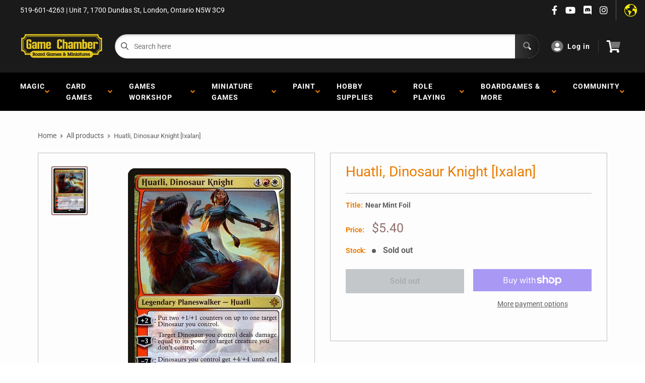

--- FILE ---
content_type: text/html; charset=utf-8
request_url: https://www.thegamechamber.com/products/huatli-dinosaur-knight-ixalan
body_size: 41705
content:
<!doctype html>
<html lang="en">

<head>
    <title>Huatli, Dinosaur Knight [Ixalan]</title>
    <meta charset="utf-8">
    <meta content="IE=edge,chrome=1" http-equiv="X-UA-Compatible">
    <meta name="description" content="Set: Ixalan Type: Legendary Planeswalker — Huatli Mythic Cost: {4}{R}{W} +2: Put two +1/+1 counters on up to one target Dinosaur you control. −3: Target Dinosaur you control deals damage equal to its power to target creature you don&#39;t control. −7: Dinosaurs you control get +4/+4 until end of turn.">
    <link rel="canonical" href="https://www.thegamechamber.com/products/huatli-dinosaur-knight-ixalan">
    
<meta property="og:site_name" content="The Game Chamber">
<meta property="og:url" content="https://www.thegamechamber.com/products/huatli-dinosaur-knight-ixalan">
<meta property="og:title" content="Huatli, Dinosaur Knight [Ixalan]">
<meta property="og:type" content="product">
<meta property="og:description" content="Set: Ixalan Type: Legendary Planeswalker — Huatli Mythic Cost: {4}{R}{W} +2: Put two +1/+1 counters on up to one target Dinosaur you control. −3: Target Dinosaur you control deals damage equal to its power to target creature you don&#39;t control. −7: Dinosaurs you control get +4/+4 until end of turn."><meta property="og:price:amount" content="2.60">
  <meta property="og:price:currency" content="CAD"><meta property="og:image" content="http://www.thegamechamber.com/cdn/shop/products/6a5a6f7b-149d-46d3-9814-d38a302db17c_1024x1024.jpg?v=1591346722">
<meta property="og:image:secure_url" content="https://www.thegamechamber.com/cdn/shop/products/6a5a6f7b-149d-46d3-9814-d38a302db17c_1024x1024.jpg?v=1591346722">

<meta name="twitter:site" content="@">
<meta name="twitter:card" content="summary_large_image">
<meta name="twitter:title" content="Huatli, Dinosaur Knight [Ixalan]">
<meta name="twitter:description" content="Set: Ixalan Type: Legendary Planeswalker — Huatli Mythic Cost: {4}{R}{W} +2: Put two +1/+1 counters on up to one target Dinosaur you control. −3: Target Dinosaur you control deals damage equal to its power to target creature you don&#39;t control. −7: Dinosaurs you control get +4/+4 until end of turn.">
<meta name="twitter:image:width" content="480">
<meta name="twitter:image:height" content="480">
<meta name="twitter:image" content="http://www.thegamechamber.com/cdn/shop/products/6a5a6f7b-149d-46d3-9814-d38a302db17c_1024x1024.jpg?v=1591346722">

    <meta content="width=device-width,initial-scale=1,shrink-to-fit=no" name="viewport">

    <link rel="icon" href="//www.thegamechamber.com/cdn/shop/files/main-logo-Black-square_small.png?v=1614312294" type="image/x-icon"> 

    <!-- anti-flicker snippet (recommended)  -->
    <style>
        .async-hide {
            opacity: 0 !important
        }
        #mobileNav {
        display: none;
      }
    </style>
        <!--[if (gt IE 9)|!(IE)]><!--><script src="//www.thegamechamber.com/cdn/shop/t/4/assets/vendor.js?v=76260804611371243491673042737"></script><!--<![endif]-->
    <!--[if lte IE 9]><script src="//www.thegamechamber.com/cdn/shop/t/4/assets/vendor.js?v=76260804611371243491673042737"></script><![endif]-->

    
<script defer
        type="text/javascript"> (function () { var css = document.createElement('link'); css.href = '//www.thegamechamber.com/cdn/shop/t/4/assets/mburger.css?v=85232341013250678261673042994'; css.rel = 'stylesheet'; css.type = 'text/css'; document.getElementsByTagName('head')[0].appendChild(css); })(); </script>

    <script defer src="//www.thegamechamber.com/cdn/shop/t/4/assets/mburger.js?v=29171411513169099261673042938"></script> 
     
       
    
    <link defer href="//www.thegamechamber.com/cdn/shop/t/4/assets/reset.css?v=153209702691340967971673042996" rel="stylesheet" type="text/css">
                   
                
                     <link href="//www.thegamechamber.com/cdn/shop/t/4/assets/theme1.css?v=166697486348868358551673042974" rel="stylesheet" type="text/css" media="all" /> 
                       
               
            <link href="//www.thegamechamber.com/cdn/shop/t/4/assets/generic.css?v=155281477068535322631673042799" rel="stylesheet" type="text/css" />
    <script defer
        type="text/javascript"> (function () { var css = document.createElement('link'); css.href = '//www.thegamechamber.com/cdn/shop/t/4/assets/variables.css?v=112328831939877530661675285736'; css.rel = 'stylesheet'; css.type = 'text/css'; document.getElementsByTagName('head')[0].appendChild(css); })(); </script>
    <script defer
        type="text/javascript"> (function () { var css = document.createElement('link'); css.href = '//www.thegamechamber.com/cdn/shop/t/4/assets/advanced-search.scss.css?v=146926769050623578951673042813'; css.rel = 'stylesheet'; css.type = 'text/css'; document.getElementsByTagName('head')[0].appendChild(css); })(); </script>
        <script defer
        type="text/javascript"> (function () { var css = document.createElement('link'); css.href = 'https://cdn.jsdelivr.net/npm/toastify-js/src/toastify.min.css'; css.rel = 'stylesheet'; css.type = 'text/css'; document.getElementsByTagName('head')[0].appendChild(css); })(); </script><script defer
        type="text/javascript"> (function () { var css = document.createElement('link'); css.href = 'https://fonts.googleapis.com/css2?family=Roboto:ital,wght@0,400;0,500;0,700;0,900;1,400&display=swap'; css.rel = 'stylesheet'; css.type = 'text/css'; document.getElementsByTagName('head')[0].appendChild(css); })(); </script><script defer
        type="text/javascript"> (function () { var css = document.createElement('link'); css.href = 'https://pro.fontawesome.com/releases/v5.14.0/css/all.css'; css.rel = 'stylesheet'; css.type = 'text/css'; document.getElementsByTagName('head')[0].appendChild(css); })(); </script><script defer src="https://cdnjs.cloudflare.com/ajax/libs/jQuery.mmenu/8.5.20/mmenu.js"></script>

    <script defer
        type="text/javascript"> (function () { var css = document.createElement('link'); css.href = 'https://cdnjs.cloudflare.com/ajax/libs/jQuery.mmenu/8.5.14/mmenu.min.css'; css.rel = 'stylesheet'; css.type = 'text/css'; document.getElementsByTagName('head')[0].appendChild(css); })(); </script>
    
    <script>window.performance && window.performance.mark && window.performance.mark('shopify.content_for_header.start');</script><meta id="shopify-digital-wallet" name="shopify-digital-wallet" content="/40414773402/digital_wallets/dialog">
<meta name="shopify-checkout-api-token" content="bc5776cb04420403c4892c741ef77c2f">
<link rel="alternate" type="application/json+oembed" href="https://www.thegamechamber.com/products/huatli-dinosaur-knight-ixalan.oembed">
<script async="async" src="/checkouts/internal/preloads.js?locale=en-CA"></script>
<link rel="preconnect" href="https://shop.app" crossorigin="anonymous">
<script async="async" src="https://shop.app/checkouts/internal/preloads.js?locale=en-CA&shop_id=40414773402" crossorigin="anonymous"></script>
<script id="apple-pay-shop-capabilities" type="application/json">{"shopId":40414773402,"countryCode":"CA","currencyCode":"CAD","merchantCapabilities":["supports3DS"],"merchantId":"gid:\/\/shopify\/Shop\/40414773402","merchantName":"The Game Chamber","requiredBillingContactFields":["postalAddress","email"],"requiredShippingContactFields":["postalAddress","email"],"shippingType":"shipping","supportedNetworks":["visa","masterCard","amex","discover","interac","jcb"],"total":{"type":"pending","label":"The Game Chamber","amount":"1.00"},"shopifyPaymentsEnabled":true,"supportsSubscriptions":true}</script>
<script id="shopify-features" type="application/json">{"accessToken":"bc5776cb04420403c4892c741ef77c2f","betas":["rich-media-storefront-analytics"],"domain":"www.thegamechamber.com","predictiveSearch":true,"shopId":40414773402,"locale":"en"}</script>
<script>var Shopify = Shopify || {};
Shopify.shop = "the-game-chamber.myshopify.com";
Shopify.locale = "en";
Shopify.currency = {"active":"CAD","rate":"1.0"};
Shopify.country = "CA";
Shopify.theme = {"name":"Premium Theme Multi","id":131825893530,"schema_name":"Premium-Multi","schema_version":"e7628251","theme_store_id":null,"role":"main"};
Shopify.theme.handle = "null";
Shopify.theme.style = {"id":null,"handle":null};
Shopify.cdnHost = "www.thegamechamber.com/cdn";
Shopify.routes = Shopify.routes || {};
Shopify.routes.root = "/";</script>
<script type="module">!function(o){(o.Shopify=o.Shopify||{}).modules=!0}(window);</script>
<script>!function(o){function n(){var o=[];function n(){o.push(Array.prototype.slice.apply(arguments))}return n.q=o,n}var t=o.Shopify=o.Shopify||{};t.loadFeatures=n(),t.autoloadFeatures=n()}(window);</script>
<script>
  window.ShopifyPay = window.ShopifyPay || {};
  window.ShopifyPay.apiHost = "shop.app\/pay";
  window.ShopifyPay.redirectState = null;
</script>
<script id="shop-js-analytics" type="application/json">{"pageType":"product"}</script>
<script defer="defer" async type="module" src="//www.thegamechamber.com/cdn/shopifycloud/shop-js/modules/v2/client.init-shop-cart-sync_D0dqhulL.en.esm.js"></script>
<script defer="defer" async type="module" src="//www.thegamechamber.com/cdn/shopifycloud/shop-js/modules/v2/chunk.common_CpVO7qML.esm.js"></script>
<script type="module">
  await import("//www.thegamechamber.com/cdn/shopifycloud/shop-js/modules/v2/client.init-shop-cart-sync_D0dqhulL.en.esm.js");
await import("//www.thegamechamber.com/cdn/shopifycloud/shop-js/modules/v2/chunk.common_CpVO7qML.esm.js");

  window.Shopify.SignInWithShop?.initShopCartSync?.({"fedCMEnabled":true,"windoidEnabled":true});

</script>
<script>
  window.Shopify = window.Shopify || {};
  if (!window.Shopify.featureAssets) window.Shopify.featureAssets = {};
  window.Shopify.featureAssets['shop-js'] = {"shop-cart-sync":["modules/v2/client.shop-cart-sync_D9bwt38V.en.esm.js","modules/v2/chunk.common_CpVO7qML.esm.js"],"init-fed-cm":["modules/v2/client.init-fed-cm_BJ8NPuHe.en.esm.js","modules/v2/chunk.common_CpVO7qML.esm.js"],"init-shop-email-lookup-coordinator":["modules/v2/client.init-shop-email-lookup-coordinator_pVrP2-kG.en.esm.js","modules/v2/chunk.common_CpVO7qML.esm.js"],"shop-cash-offers":["modules/v2/client.shop-cash-offers_CNh7FWN-.en.esm.js","modules/v2/chunk.common_CpVO7qML.esm.js","modules/v2/chunk.modal_DKF6x0Jh.esm.js"],"init-shop-cart-sync":["modules/v2/client.init-shop-cart-sync_D0dqhulL.en.esm.js","modules/v2/chunk.common_CpVO7qML.esm.js"],"init-windoid":["modules/v2/client.init-windoid_DaoAelzT.en.esm.js","modules/v2/chunk.common_CpVO7qML.esm.js"],"shop-toast-manager":["modules/v2/client.shop-toast-manager_1DND8Tac.en.esm.js","modules/v2/chunk.common_CpVO7qML.esm.js"],"pay-button":["modules/v2/client.pay-button_CFeQi1r6.en.esm.js","modules/v2/chunk.common_CpVO7qML.esm.js"],"shop-button":["modules/v2/client.shop-button_Ca94MDdQ.en.esm.js","modules/v2/chunk.common_CpVO7qML.esm.js"],"shop-login-button":["modules/v2/client.shop-login-button_DPYNfp1Z.en.esm.js","modules/v2/chunk.common_CpVO7qML.esm.js","modules/v2/chunk.modal_DKF6x0Jh.esm.js"],"avatar":["modules/v2/client.avatar_BTnouDA3.en.esm.js"],"shop-follow-button":["modules/v2/client.shop-follow-button_BMKh4nJE.en.esm.js","modules/v2/chunk.common_CpVO7qML.esm.js","modules/v2/chunk.modal_DKF6x0Jh.esm.js"],"init-customer-accounts-sign-up":["modules/v2/client.init-customer-accounts-sign-up_CJXi5kRN.en.esm.js","modules/v2/client.shop-login-button_DPYNfp1Z.en.esm.js","modules/v2/chunk.common_CpVO7qML.esm.js","modules/v2/chunk.modal_DKF6x0Jh.esm.js"],"init-shop-for-new-customer-accounts":["modules/v2/client.init-shop-for-new-customer-accounts_BoBxkgWu.en.esm.js","modules/v2/client.shop-login-button_DPYNfp1Z.en.esm.js","modules/v2/chunk.common_CpVO7qML.esm.js","modules/v2/chunk.modal_DKF6x0Jh.esm.js"],"init-customer-accounts":["modules/v2/client.init-customer-accounts_DCuDTzpR.en.esm.js","modules/v2/client.shop-login-button_DPYNfp1Z.en.esm.js","modules/v2/chunk.common_CpVO7qML.esm.js","modules/v2/chunk.modal_DKF6x0Jh.esm.js"],"checkout-modal":["modules/v2/client.checkout-modal_U_3e4VxF.en.esm.js","modules/v2/chunk.common_CpVO7qML.esm.js","modules/v2/chunk.modal_DKF6x0Jh.esm.js"],"lead-capture":["modules/v2/client.lead-capture_DEgn0Z8u.en.esm.js","modules/v2/chunk.common_CpVO7qML.esm.js","modules/v2/chunk.modal_DKF6x0Jh.esm.js"],"shop-login":["modules/v2/client.shop-login_CoM5QKZ_.en.esm.js","modules/v2/chunk.common_CpVO7qML.esm.js","modules/v2/chunk.modal_DKF6x0Jh.esm.js"],"payment-terms":["modules/v2/client.payment-terms_BmrqWn8r.en.esm.js","modules/v2/chunk.common_CpVO7qML.esm.js","modules/v2/chunk.modal_DKF6x0Jh.esm.js"]};
</script>
<script>(function() {
  var isLoaded = false;
  function asyncLoad() {
    if (isLoaded) return;
    isLoaded = true;
    var urls = ["https:\/\/app.binderpos.com\/external\/shopify\/storeCredit\/script?shop=the-game-chamber.myshopify.com","https:\/\/app.binderpos.com\/external\/shopify\/buylist\/script?shop=the-game-chamber.myshopify.com","https:\/\/cdn.shopify.com\/s\/files\/1\/0404\/1477\/3402\/t\/4\/assets\/globo.preorder.init.js?v=1674520511\u0026shop=the-game-chamber.myshopify.com"];
    for (var i = 0; i < urls.length; i++) {
      var s = document.createElement('script');
      s.type = 'text/javascript';
      s.async = true;
      s.src = urls[i];
      var x = document.getElementsByTagName('script')[0];
      x.parentNode.insertBefore(s, x);
    }
  };
  if(window.attachEvent) {
    window.attachEvent('onload', asyncLoad);
  } else {
    window.addEventListener('load', asyncLoad, false);
  }
})();</script>
<script id="__st">var __st={"a":40414773402,"offset":-18000,"reqid":"8868773d-d314-4a0c-bf0d-6e34a4d46760-1763858863","pageurl":"www.thegamechamber.com\/products\/huatli-dinosaur-knight-ixalan","u":"109eab00bb0f","p":"product","rtyp":"product","rid":5292842025114};</script>
<script>window.ShopifyPaypalV4VisibilityTracking = true;</script>
<script id="captcha-bootstrap">!function(){'use strict';const t='contact',e='account',n='new_comment',o=[[t,t],['blogs',n],['comments',n],[t,'customer']],c=[[e,'customer_login'],[e,'guest_login'],[e,'recover_customer_password'],[e,'create_customer']],r=t=>t.map((([t,e])=>`form[action*='/${t}']:not([data-nocaptcha='true']) input[name='form_type'][value='${e}']`)).join(','),a=t=>()=>t?[...document.querySelectorAll(t)].map((t=>t.form)):[];function s(){const t=[...o],e=r(t);return a(e)}const i='password',u='form_key',d=['recaptcha-v3-token','g-recaptcha-response','h-captcha-response',i],f=()=>{try{return window.sessionStorage}catch{return}},m='__shopify_v',_=t=>t.elements[u];function p(t,e,n=!1){try{const o=window.sessionStorage,c=JSON.parse(o.getItem(e)),{data:r}=function(t){const{data:e,action:n}=t;return t[m]||n?{data:e,action:n}:{data:t,action:n}}(c);for(const[e,n]of Object.entries(r))t.elements[e]&&(t.elements[e].value=n);n&&o.removeItem(e)}catch(o){console.error('form repopulation failed',{error:o})}}const l='form_type',E='cptcha';function T(t){t.dataset[E]=!0}const w=window,h=w.document,L='Shopify',v='ce_forms',y='captcha';let A=!1;((t,e)=>{const n=(g='f06e6c50-85a8-45c8-87d0-21a2b65856fe',I='https://cdn.shopify.com/shopifycloud/storefront-forms-hcaptcha/ce_storefront_forms_captcha_hcaptcha.v1.5.2.iife.js',D={infoText:'Protected by hCaptcha',privacyText:'Privacy',termsText:'Terms'},(t,e,n)=>{const o=w[L][v],c=o.bindForm;if(c)return c(t,g,e,D).then(n);var r;o.q.push([[t,g,e,D],n]),r=I,A||(h.body.append(Object.assign(h.createElement('script'),{id:'captcha-provider',async:!0,src:r})),A=!0)});var g,I,D;w[L]=w[L]||{},w[L][v]=w[L][v]||{},w[L][v].q=[],w[L][y]=w[L][y]||{},w[L][y].protect=function(t,e){n(t,void 0,e),T(t)},Object.freeze(w[L][y]),function(t,e,n,w,h,L){const[v,y,A,g]=function(t,e,n){const i=e?o:[],u=t?c:[],d=[...i,...u],f=r(d),m=r(i),_=r(d.filter((([t,e])=>n.includes(e))));return[a(f),a(m),a(_),s()]}(w,h,L),I=t=>{const e=t.target;return e instanceof HTMLFormElement?e:e&&e.form},D=t=>v().includes(t);t.addEventListener('submit',(t=>{const e=I(t);if(!e)return;const n=D(e)&&!e.dataset.hcaptchaBound&&!e.dataset.recaptchaBound,o=_(e),c=g().includes(e)&&(!o||!o.value);(n||c)&&t.preventDefault(),c&&!n&&(function(t){try{if(!f())return;!function(t){const e=f();if(!e)return;const n=_(t);if(!n)return;const o=n.value;o&&e.removeItem(o)}(t);const e=Array.from(Array(32),(()=>Math.random().toString(36)[2])).join('');!function(t,e){_(t)||t.append(Object.assign(document.createElement('input'),{type:'hidden',name:u})),t.elements[u].value=e}(t,e),function(t,e){const n=f();if(!n)return;const o=[...t.querySelectorAll(`input[type='${i}']`)].map((({name:t})=>t)),c=[...d,...o],r={};for(const[a,s]of new FormData(t).entries())c.includes(a)||(r[a]=s);n.setItem(e,JSON.stringify({[m]:1,action:t.action,data:r}))}(t,e)}catch(e){console.error('failed to persist form',e)}}(e),e.submit())}));const S=(t,e)=>{t&&!t.dataset[E]&&(n(t,e.some((e=>e===t))),T(t))};for(const o of['focusin','change'])t.addEventListener(o,(t=>{const e=I(t);D(e)&&S(e,y())}));const B=e.get('form_key'),M=e.get(l),P=B&&M;t.addEventListener('DOMContentLoaded',(()=>{const t=y();if(P)for(const e of t)e.elements[l].value===M&&p(e,B);[...new Set([...A(),...v().filter((t=>'true'===t.dataset.shopifyCaptcha))])].forEach((e=>S(e,t)))}))}(h,new URLSearchParams(w.location.search),n,t,e,['guest_login'])})(!0,!0)}();</script>
<script integrity="sha256-52AcMU7V7pcBOXWImdc/TAGTFKeNjmkeM1Pvks/DTgc=" data-source-attribution="shopify.loadfeatures" defer="defer" src="//www.thegamechamber.com/cdn/shopifycloud/storefront/assets/storefront/load_feature-81c60534.js" crossorigin="anonymous"></script>
<script crossorigin="anonymous" defer="defer" src="//www.thegamechamber.com/cdn/shopifycloud/storefront/assets/shopify_pay/storefront-65b4c6d7.js?v=20250812"></script>
<script data-source-attribution="shopify.dynamic_checkout.dynamic.init">var Shopify=Shopify||{};Shopify.PaymentButton=Shopify.PaymentButton||{isStorefrontPortableWallets:!0,init:function(){window.Shopify.PaymentButton.init=function(){};var t=document.createElement("script");t.src="https://www.thegamechamber.com/cdn/shopifycloud/portable-wallets/latest/portable-wallets.en.js",t.type="module",document.head.appendChild(t)}};
</script>
<script data-source-attribution="shopify.dynamic_checkout.buyer_consent">
  function portableWalletsHideBuyerConsent(e){var t=document.getElementById("shopify-buyer-consent"),n=document.getElementById("shopify-subscription-policy-button");t&&n&&(t.classList.add("hidden"),t.setAttribute("aria-hidden","true"),n.removeEventListener("click",e))}function portableWalletsShowBuyerConsent(e){var t=document.getElementById("shopify-buyer-consent"),n=document.getElementById("shopify-subscription-policy-button");t&&n&&(t.classList.remove("hidden"),t.removeAttribute("aria-hidden"),n.addEventListener("click",e))}window.Shopify?.PaymentButton&&(window.Shopify.PaymentButton.hideBuyerConsent=portableWalletsHideBuyerConsent,window.Shopify.PaymentButton.showBuyerConsent=portableWalletsShowBuyerConsent);
</script>
<script>
  function portableWalletsCleanup(e){e&&e.src&&console.error("Failed to load portable wallets script "+e.src);var t=document.querySelectorAll("shopify-accelerated-checkout .shopify-payment-button__skeleton, shopify-accelerated-checkout-cart .wallet-cart-button__skeleton"),e=document.getElementById("shopify-buyer-consent");for(let e=0;e<t.length;e++)t[e].remove();e&&e.remove()}function portableWalletsNotLoadedAsModule(e){e instanceof ErrorEvent&&"string"==typeof e.message&&e.message.includes("import.meta")&&"string"==typeof e.filename&&e.filename.includes("portable-wallets")&&(window.removeEventListener("error",portableWalletsNotLoadedAsModule),window.Shopify.PaymentButton.failedToLoad=e,"loading"===document.readyState?document.addEventListener("DOMContentLoaded",window.Shopify.PaymentButton.init):window.Shopify.PaymentButton.init())}window.addEventListener("error",portableWalletsNotLoadedAsModule);
</script>

<script type="module" src="https://www.thegamechamber.com/cdn/shopifycloud/portable-wallets/latest/portable-wallets.en.js" onError="portableWalletsCleanup(this)" crossorigin="anonymous"></script>
<script nomodule>
  document.addEventListener("DOMContentLoaded", portableWalletsCleanup);
</script>

<link id="shopify-accelerated-checkout-styles" rel="stylesheet" media="screen" href="https://www.thegamechamber.com/cdn/shopifycloud/portable-wallets/latest/accelerated-checkout-backwards-compat.css" crossorigin="anonymous">
<style id="shopify-accelerated-checkout-cart">
        #shopify-buyer-consent {
  margin-top: 1em;
  display: inline-block;
  width: 100%;
}

#shopify-buyer-consent.hidden {
  display: none;
}

#shopify-subscription-policy-button {
  background: none;
  border: none;
  padding: 0;
  text-decoration: underline;
  font-size: inherit;
  cursor: pointer;
}

#shopify-subscription-policy-button::before {
  box-shadow: none;
}

      </style>

<script>window.performance && window.performance.mark && window.performance.mark('shopify.content_for_header.end');</script>

    <!-- Header hook for plugins --><script src="https://ajax.googleapis.com/ajax/libs/jquery/3.5.1/jquery.min.js"></script>

    <script src="//www.thegamechamber.com/cdn/shopifycloud/storefront/assets/themes_support/api.jquery-7ab1a3a4.js" type="text/javascript"></script>
    <script src="//www.thegamechamber.com/cdn/s/javascripts/currencies.js" type="text/javascript"></script>
<link defer rel="stylesheet" href="https://unpkg.com/flickity@2/dist/flickity.min.css">
    <script src="//www.thegamechamber.com/cdn/shopifycloud/storefront/assets/themes_support/option_selection-b017cd28.js" type="text/javascript"></script>

    <script defer
        type="text/javascript"> (function () { var css = document.createElement('link'); css.href = '//www.thegamechamber.com/cdn/shop/t/4/assets/animations.css?v=137973300766071970631673042918'; css.rel = 'stylesheet'; css.type = 'text/css'; document.getElementsByTagName('head')[0].appendChild(css); })(); </script>
    <script defer
        type="text/javascript"> (function () { var css = document.createElement('link'); css.href = '//www.thegamechamber.com/cdn/shop/t/4/assets/loader.css?v=102325571689108952331673042896'; css.rel = 'stylesheet'; css.type = 'text/css'; document.getElementsByTagName('head')[0].appendChild(css); })(); </script>
    <script src="//www.thegamechamber.com/cdn/shop/t/4/assets/theme.js?v=160125209664400528731673042835" defer></script>
    
  <script type="application/ld+json">
  {
    "@context": "http://schema.org",
    "@type": "Product",
    "offers": [{
          "@type": "Offer",
          "name": "Near Mint Foil",
          "availability":"https://schema.org/OutOfStock",
          "price": 5.4,
          "priceCurrency": "CAD",
          "priceValidUntil": "2025-12-02","sku": "undefined-F-0","url": "/products/huatli-dinosaur-knight-ixalan?variant=34561288568986"
        },
{
          "@type": "Offer",
          "name": "Lightly Played Foil",
          "availability":"https://schema.org/OutOfStock",
          "price": 4.6,
          "priceCurrency": "CAD",
          "priceValidUntil": "2025-12-02","sku": "undefined-F-1","url": "/products/huatli-dinosaur-knight-ixalan?variant=34561288896666"
        },
{
          "@type": "Offer",
          "name": "Moderately Played Foil",
          "availability":"https://schema.org/OutOfStock",
          "price": 4.0,
          "priceCurrency": "CAD",
          "priceValidUntil": "2025-12-02","sku": "undefined-F-2","url": "/products/huatli-dinosaur-knight-ixalan?variant=34561289126042"
        },
{
          "@type": "Offer",
          "name": "Heavily Played Foil",
          "availability":"https://schema.org/OutOfStock",
          "price": 2.7,
          "priceCurrency": "CAD",
          "priceValidUntil": "2025-12-02","sku": "undefined-F-3","url": "/products/huatli-dinosaur-knight-ixalan?variant=34561289388186"
        },
{
          "@type": "Offer",
          "name": "Damaged Foil",
          "availability":"https://schema.org/OutOfStock",
          "price": 2.6,
          "priceCurrency": "CAD",
          "priceValidUntil": "2025-12-02","sku": "undefined-F-4","url": "/products/huatli-dinosaur-knight-ixalan?variant=34561289650330"
        }
],
    "brand": {
      "name": "Magic: The Gathering"
    },
    "name": "Huatli, Dinosaur Knight [Ixalan]",
    "description": "\n                      \n                        \n                          Set: \n                          Ixalan\n                        \n                        \n                          Type: \n                          Legendary Planeswalker — Huatli\n                        Mythic\n                        \n                          Cost: \n                          {4}{R}{W}\n                        \n                      \n                    \n+2: Put two +1\/+1 counters on up to one target Dinosaur you control.\n−3: Target Dinosaur you control deals damage equal to its power to target creature you don't control.\n−7: Dinosaurs you control get +4\/+4 until end of turn.\n\n",
    "category": "MTG Single",
    "url": "/products/huatli-dinosaur-knight-ixalan",
    "sku": "undefined-F-0",
    "image": {
      "@type": "ImageObject",
      "url": "https://www.thegamechamber.com/cdn/shop/products/6a5a6f7b-149d-46d3-9814-d38a302db17c_1024x.jpg?v=1591346722",
      "image": "https://www.thegamechamber.com/cdn/shop/products/6a5a6f7b-149d-46d3-9814-d38a302db17c_1024x.jpg?v=1591346722",
      "name": "Huatli, Dinosaur Knight [Ixalan]",
      "width": "1024",
      "height": "1024"
    }
  }
  </script>



  <script type="application/ld+json">
  {
    "@context": "http://schema.org",
    "@type": "BreadcrumbList",
  "itemListElement": [{
      "@type": "ListItem",
      "position": 1,
      "name": "Home",
      "item": "https://www.thegamechamber.com"
    },{
          "@type": "ListItem",
          "position": 2,
          "name": "Huatli, Dinosaur Knight [Ixalan]",
          "item": "https://www.thegamechamber.com/products/huatli-dinosaur-knight-ixalan"
        }]
  }
  </script>

<script>
        // This allows to expose several variables to the global scope, to be used in scripts
        window.theme = {
          pageType: "product",
          cartCount: 0,
          moneyFormat: "${{amount}}",
          moneyWithCurrencyFormat: "${{amount}} CAD",
          showDiscount: true,
          discountMode: "percentage",
          searchMode: "product",
          cartType: "message",
          permanentDomain: "the-game-chamber.myshopify.com",
          themeChoice: "Theme_One"
        };
  
        window.routes = {
          rootUrl: "\/",
          rootUrlWithoutSlash: '',
          cartUrl: "\/cart",
          cartAddUrl: "\/cart\/add",
          cartChangeUrl: "\/cart\/change",
          searchUrl: "\/search",
          productRecommendationsUrl: "\/recommendations\/products"
        };
  
        window.languages = {
          productRegularPrice: "Regular price",
          productSalePrice: "Sale price",
          collectionOnSaleLabel: "Save {{savings}}",
          productFormUnavailable: "Unavailable",
          productFormAddToCart: "Add to cart",
          productFormSoldOut: "Sold out",
          productAdded: "Product has been added to your cart",
          productAddedShort: "Added!",
          shippingEstimatorNoResults: "No shipping could be found for your address.",
          shippingEstimatorOneResult: "There is one shipping rate for your address:",
          shippingEstimatorMultipleResults: "There are {{count}} shipping rates for your address:",
          shippingEstimatorErrors: "There are some errors:"
        };
  
        window.lazySizesConfig = {
          loadHidden: false,
          hFac: 0.8,
          expFactor: 3,
          customMedia: {
            '--phone': '(max-width: 640px)',
            '--tablet': '(min-width: 641px) and (max-width: 1023px)',
            '--lap': '(min-width: 1024px)'
          }
        };
  
        document.documentElement.className = document.documentElement.className.replace('no-js', 'js');
      </script>
       <script src="//www.thegamechamber.com/cdn/shop/t/4/assets/application.js?v=59730235117051044051673042861"></script><script>
        let binderWishlist = null;
    </script>
    <link defer href="//www.thegamechamber.com/cdn/shop/t/4/assets/predictive.css?v=181835530354501345831673042730" rel="stylesheet" type="text/css">
    <script src="//www.thegamechamber.com/cdn/shop/t/4/assets/predictiveSearch.js?v=30241401215181219341673042706" type="text/javascript"></script>
    <script src="//www.thegamechamber.com/cdn/shop/t/4/assets/custom.js?v=111603181540343972631673042918" type="text/javascript"></script>
    <!-- BEGIN app block: shopify://apps/ta-banner-pop-up/blocks/bss-banner-popup/2db47c8b-7637-4260-aa84-586b08e92aea --><script id='bss-banner-config-data'>
	if(typeof BSS_BP == "undefined") {
	  	window.BSS_BP = {
			shop_id: "1471",
			is_watermark: "false",
			customer: null,
			shopDomain: "the-game-chamber.myshopify.com",
			storefrontAccessToken: "b67601ded7b7d0ea403ba4af7f096115",
			popup: {
				configs: [],
			},
			banner: {
				configs: []
			},
			window_popup: {
				configs: []
			},
			popupSettings: {
				delay_time: 2,
				gap_time: 3,
			},
			page_type: "product",
			productPageId: "5292842025114",
			collectionPageId: "",
			noImageAvailableImgUrl: "https://cdn.shopify.com/extensions/019a9f76-7ff6-74fd-8bb0-c42c7d3c4fca/banner-popup-tae-302/assets/no-image-available.png",
			currentLocale: {
				name: "English",
				primary: true,
				iso_code: "en",
			},
			country: {
				name: "Canada",
				iso_code: "CA",
				currencySymbol: "$"
			},
			is_locked: false,
			partner_development: false,
			excluded_ips: '[]',
		}
		Object.defineProperty(BSS_BP, 'plan_code', {
			enumerable: false,
			configurable: false,
			writable: false,
			value: "free",
		});
		Object.defineProperty(BSS_BP, 'is_exceed_quota', {
			enumerable: false,
			configurable: false,
			writable: false,
			value: "",
		});
		Object.defineProperty(BSS_BP, 'is_legacy', {
			enumerable: false,
			configurable: false,
			writable: false,
			value: "true",
		});

		

				
			<!-- BEGIN app snippet: banner-config -->
BSS_BP.banner.configs = [].concat();


BSS_BP.banner.dictionary = {};
<!-- END app snippet -->
			<!-- BEGIN app snippet: sale-popup-config -->

  BSS_BP.popupSettings = {"delay_time":2,"gap_time":3};




BSS_BP.popup.configs = [].concat();

BSS_BP.popup.dictionary = {};<!-- END app snippet -->
			<!-- BEGIN app snippet: window-popup-config -->
BSS_BP.window_popup.configs = [].concat();


BSS_BP.window_popup.dictionary = {};<!-- END app snippet -->
		

	}
</script>
<!-- BEGIN app snippet: support-code -->
<!-- END app snippet -->


	<script id="init_script" defer src="https://cdn.shopify.com/extensions/019a9f76-7ff6-74fd-8bb0-c42c7d3c4fca/banner-popup-tae-302/assets/bss.bp.index.js"></script>


<!-- END app block --><script src="https://cdn.shopify.com/extensions/5f51070a-5913-41fd-8032-c8ce18110a3b/1.17.0/assets/widget.js" type="text/javascript" defer="defer"></script>
<link href="https://monorail-edge.shopifysvc.com" rel="dns-prefetch">
<script>(function(){if ("sendBeacon" in navigator && "performance" in window) {try {var session_token_from_headers = performance.getEntriesByType('navigation')[0].serverTiming.find(x => x.name == '_s').description;} catch {var session_token_from_headers = undefined;}var session_cookie_matches = document.cookie.match(/_shopify_s=([^;]*)/);var session_token_from_cookie = session_cookie_matches && session_cookie_matches.length === 2 ? session_cookie_matches[1] : "";var session_token = session_token_from_headers || session_token_from_cookie || "";function handle_abandonment_event(e) {var entries = performance.getEntries().filter(function(entry) {return /monorail-edge.shopifysvc.com/.test(entry.name);});if (!window.abandonment_tracked && entries.length === 0) {window.abandonment_tracked = true;var currentMs = Date.now();var navigation_start = performance.timing.navigationStart;var payload = {shop_id: 40414773402,url: window.location.href,navigation_start,duration: currentMs - navigation_start,session_token,page_type: "product"};window.navigator.sendBeacon("https://monorail-edge.shopifysvc.com/v1/produce", JSON.stringify({schema_id: "online_store_buyer_site_abandonment/1.1",payload: payload,metadata: {event_created_at_ms: currentMs,event_sent_at_ms: currentMs}}));}}window.addEventListener('pagehide', handle_abandonment_event);}}());</script>
<script id="web-pixels-manager-setup">(function e(e,d,r,n,o){if(void 0===o&&(o={}),!Boolean(null===(a=null===(i=window.Shopify)||void 0===i?void 0:i.analytics)||void 0===a?void 0:a.replayQueue)){var i,a;window.Shopify=window.Shopify||{};var t=window.Shopify;t.analytics=t.analytics||{};var s=t.analytics;s.replayQueue=[],s.publish=function(e,d,r){return s.replayQueue.push([e,d,r]),!0};try{self.performance.mark("wpm:start")}catch(e){}var l=function(){var e={modern:/Edge?\/(1{2}[4-9]|1[2-9]\d|[2-9]\d{2}|\d{4,})\.\d+(\.\d+|)|Firefox\/(1{2}[4-9]|1[2-9]\d|[2-9]\d{2}|\d{4,})\.\d+(\.\d+|)|Chrom(ium|e)\/(9{2}|\d{3,})\.\d+(\.\d+|)|(Maci|X1{2}).+ Version\/(15\.\d+|(1[6-9]|[2-9]\d|\d{3,})\.\d+)([,.]\d+|)( \(\w+\)|)( Mobile\/\w+|) Safari\/|Chrome.+OPR\/(9{2}|\d{3,})\.\d+\.\d+|(CPU[ +]OS|iPhone[ +]OS|CPU[ +]iPhone|CPU IPhone OS|CPU iPad OS)[ +]+(15[._]\d+|(1[6-9]|[2-9]\d|\d{3,})[._]\d+)([._]\d+|)|Android:?[ /-](13[3-9]|1[4-9]\d|[2-9]\d{2}|\d{4,})(\.\d+|)(\.\d+|)|Android.+Firefox\/(13[5-9]|1[4-9]\d|[2-9]\d{2}|\d{4,})\.\d+(\.\d+|)|Android.+Chrom(ium|e)\/(13[3-9]|1[4-9]\d|[2-9]\d{2}|\d{4,})\.\d+(\.\d+|)|SamsungBrowser\/([2-9]\d|\d{3,})\.\d+/,legacy:/Edge?\/(1[6-9]|[2-9]\d|\d{3,})\.\d+(\.\d+|)|Firefox\/(5[4-9]|[6-9]\d|\d{3,})\.\d+(\.\d+|)|Chrom(ium|e)\/(5[1-9]|[6-9]\d|\d{3,})\.\d+(\.\d+|)([\d.]+$|.*Safari\/(?![\d.]+ Edge\/[\d.]+$))|(Maci|X1{2}).+ Version\/(10\.\d+|(1[1-9]|[2-9]\d|\d{3,})\.\d+)([,.]\d+|)( \(\w+\)|)( Mobile\/\w+|) Safari\/|Chrome.+OPR\/(3[89]|[4-9]\d|\d{3,})\.\d+\.\d+|(CPU[ +]OS|iPhone[ +]OS|CPU[ +]iPhone|CPU IPhone OS|CPU iPad OS)[ +]+(10[._]\d+|(1[1-9]|[2-9]\d|\d{3,})[._]\d+)([._]\d+|)|Android:?[ /-](13[3-9]|1[4-9]\d|[2-9]\d{2}|\d{4,})(\.\d+|)(\.\d+|)|Mobile Safari.+OPR\/([89]\d|\d{3,})\.\d+\.\d+|Android.+Firefox\/(13[5-9]|1[4-9]\d|[2-9]\d{2}|\d{4,})\.\d+(\.\d+|)|Android.+Chrom(ium|e)\/(13[3-9]|1[4-9]\d|[2-9]\d{2}|\d{4,})\.\d+(\.\d+|)|Android.+(UC? ?Browser|UCWEB|U3)[ /]?(15\.([5-9]|\d{2,})|(1[6-9]|[2-9]\d|\d{3,})\.\d+)\.\d+|SamsungBrowser\/(5\.\d+|([6-9]|\d{2,})\.\d+)|Android.+MQ{2}Browser\/(14(\.(9|\d{2,})|)|(1[5-9]|[2-9]\d|\d{3,})(\.\d+|))(\.\d+|)|K[Aa][Ii]OS\/(3\.\d+|([4-9]|\d{2,})\.\d+)(\.\d+|)/},d=e.modern,r=e.legacy,n=navigator.userAgent;return n.match(d)?"modern":n.match(r)?"legacy":"unknown"}(),u="modern"===l?"modern":"legacy",c=(null!=n?n:{modern:"",legacy:""})[u],f=function(e){return[e.baseUrl,"/wpm","/b",e.hashVersion,"modern"===e.buildTarget?"m":"l",".js"].join("")}({baseUrl:d,hashVersion:r,buildTarget:u}),m=function(e){var d=e.version,r=e.bundleTarget,n=e.surface,o=e.pageUrl,i=e.monorailEndpoint;return{emit:function(e){var a=e.status,t=e.errorMsg,s=(new Date).getTime(),l=JSON.stringify({metadata:{event_sent_at_ms:s},events:[{schema_id:"web_pixels_manager_load/3.1",payload:{version:d,bundle_target:r,page_url:o,status:a,surface:n,error_msg:t},metadata:{event_created_at_ms:s}}]});if(!i)return console&&console.warn&&console.warn("[Web Pixels Manager] No Monorail endpoint provided, skipping logging."),!1;try{return self.navigator.sendBeacon.bind(self.navigator)(i,l)}catch(e){}var u=new XMLHttpRequest;try{return u.open("POST",i,!0),u.setRequestHeader("Content-Type","text/plain"),u.send(l),!0}catch(e){return console&&console.warn&&console.warn("[Web Pixels Manager] Got an unhandled error while logging to Monorail."),!1}}}}({version:r,bundleTarget:l,surface:e.surface,pageUrl:self.location.href,monorailEndpoint:e.monorailEndpoint});try{o.browserTarget=l,function(e){var d=e.src,r=e.async,n=void 0===r||r,o=e.onload,i=e.onerror,a=e.sri,t=e.scriptDataAttributes,s=void 0===t?{}:t,l=document.createElement("script"),u=document.querySelector("head"),c=document.querySelector("body");if(l.async=n,l.src=d,a&&(l.integrity=a,l.crossOrigin="anonymous"),s)for(var f in s)if(Object.prototype.hasOwnProperty.call(s,f))try{l.dataset[f]=s[f]}catch(e){}if(o&&l.addEventListener("load",o),i&&l.addEventListener("error",i),u)u.appendChild(l);else{if(!c)throw new Error("Did not find a head or body element to append the script");c.appendChild(l)}}({src:f,async:!0,onload:function(){if(!function(){var e,d;return Boolean(null===(d=null===(e=window.Shopify)||void 0===e?void 0:e.analytics)||void 0===d?void 0:d.initialized)}()){var d=window.webPixelsManager.init(e)||void 0;if(d){var r=window.Shopify.analytics;r.replayQueue.forEach((function(e){var r=e[0],n=e[1],o=e[2];d.publishCustomEvent(r,n,o)})),r.replayQueue=[],r.publish=d.publishCustomEvent,r.visitor=d.visitor,r.initialized=!0}}},onerror:function(){return m.emit({status:"failed",errorMsg:"".concat(f," has failed to load")})},sri:function(e){var d=/^sha384-[A-Za-z0-9+/=]+$/;return"string"==typeof e&&d.test(e)}(c)?c:"",scriptDataAttributes:o}),m.emit({status:"loading"})}catch(e){m.emit({status:"failed",errorMsg:(null==e?void 0:e.message)||"Unknown error"})}}})({shopId: 40414773402,storefrontBaseUrl: "https://www.thegamechamber.com",extensionsBaseUrl: "https://extensions.shopifycdn.com/cdn/shopifycloud/web-pixels-manager",monorailEndpoint: "https://monorail-edge.shopifysvc.com/unstable/produce_batch",surface: "storefront-renderer",enabledBetaFlags: ["2dca8a86"],webPixelsConfigList: [{"id":"shopify-app-pixel","configuration":"{}","eventPayloadVersion":"v1","runtimeContext":"STRICT","scriptVersion":"0450","apiClientId":"shopify-pixel","type":"APP","privacyPurposes":["ANALYTICS","MARKETING"]},{"id":"shopify-custom-pixel","eventPayloadVersion":"v1","runtimeContext":"LAX","scriptVersion":"0450","apiClientId":"shopify-pixel","type":"CUSTOM","privacyPurposes":["ANALYTICS","MARKETING"]}],isMerchantRequest: false,initData: {"shop":{"name":"The Game Chamber","paymentSettings":{"currencyCode":"CAD"},"myshopifyDomain":"the-game-chamber.myshopify.com","countryCode":"CA","storefrontUrl":"https:\/\/www.thegamechamber.com"},"customer":null,"cart":null,"checkout":null,"productVariants":[{"price":{"amount":5.4,"currencyCode":"CAD"},"product":{"title":"Huatli, Dinosaur Knight [Ixalan]","vendor":"Magic: The Gathering","id":"5292842025114","untranslatedTitle":"Huatli, Dinosaur Knight [Ixalan]","url":"\/products\/huatli-dinosaur-knight-ixalan","type":"MTG Single"},"id":"34561288568986","image":{"src":"\/\/www.thegamechamber.com\/cdn\/shop\/products\/6a5a6f7b-149d-46d3-9814-d38a302db17c.jpg?v=1591346722"},"sku":"undefined-F-0","title":"Near Mint Foil","untranslatedTitle":"Near Mint Foil"},{"price":{"amount":4.6,"currencyCode":"CAD"},"product":{"title":"Huatli, Dinosaur Knight [Ixalan]","vendor":"Magic: The Gathering","id":"5292842025114","untranslatedTitle":"Huatli, Dinosaur Knight [Ixalan]","url":"\/products\/huatli-dinosaur-knight-ixalan","type":"MTG Single"},"id":"34561288896666","image":{"src":"\/\/www.thegamechamber.com\/cdn\/shop\/products\/6a5a6f7b-149d-46d3-9814-d38a302db17c.jpg?v=1591346722"},"sku":"undefined-F-1","title":"Lightly Played Foil","untranslatedTitle":"Lightly Played Foil"},{"price":{"amount":4.0,"currencyCode":"CAD"},"product":{"title":"Huatli, Dinosaur Knight [Ixalan]","vendor":"Magic: The Gathering","id":"5292842025114","untranslatedTitle":"Huatli, Dinosaur Knight [Ixalan]","url":"\/products\/huatli-dinosaur-knight-ixalan","type":"MTG Single"},"id":"34561289126042","image":{"src":"\/\/www.thegamechamber.com\/cdn\/shop\/products\/6a5a6f7b-149d-46d3-9814-d38a302db17c.jpg?v=1591346722"},"sku":"undefined-F-2","title":"Moderately Played Foil","untranslatedTitle":"Moderately Played Foil"},{"price":{"amount":2.7,"currencyCode":"CAD"},"product":{"title":"Huatli, Dinosaur Knight [Ixalan]","vendor":"Magic: The Gathering","id":"5292842025114","untranslatedTitle":"Huatli, Dinosaur Knight [Ixalan]","url":"\/products\/huatli-dinosaur-knight-ixalan","type":"MTG Single"},"id":"34561289388186","image":{"src":"\/\/www.thegamechamber.com\/cdn\/shop\/products\/6a5a6f7b-149d-46d3-9814-d38a302db17c.jpg?v=1591346722"},"sku":"undefined-F-3","title":"Heavily Played Foil","untranslatedTitle":"Heavily Played Foil"},{"price":{"amount":2.6,"currencyCode":"CAD"},"product":{"title":"Huatli, Dinosaur Knight [Ixalan]","vendor":"Magic: The Gathering","id":"5292842025114","untranslatedTitle":"Huatli, Dinosaur Knight [Ixalan]","url":"\/products\/huatli-dinosaur-knight-ixalan","type":"MTG Single"},"id":"34561289650330","image":{"src":"\/\/www.thegamechamber.com\/cdn\/shop\/products\/6a5a6f7b-149d-46d3-9814-d38a302db17c.jpg?v=1591346722"},"sku":"undefined-F-4","title":"Damaged Foil","untranslatedTitle":"Damaged Foil"}],"purchasingCompany":null},},"https://www.thegamechamber.com/cdn","ae1676cfwd2530674p4253c800m34e853cb",{"modern":"","legacy":""},{"shopId":"40414773402","storefrontBaseUrl":"https:\/\/www.thegamechamber.com","extensionBaseUrl":"https:\/\/extensions.shopifycdn.com\/cdn\/shopifycloud\/web-pixels-manager","surface":"storefront-renderer","enabledBetaFlags":"[\"2dca8a86\"]","isMerchantRequest":"false","hashVersion":"ae1676cfwd2530674p4253c800m34e853cb","publish":"custom","events":"[[\"page_viewed\",{}],[\"product_viewed\",{\"productVariant\":{\"price\":{\"amount\":5.4,\"currencyCode\":\"CAD\"},\"product\":{\"title\":\"Huatli, Dinosaur Knight [Ixalan]\",\"vendor\":\"Magic: The Gathering\",\"id\":\"5292842025114\",\"untranslatedTitle\":\"Huatli, Dinosaur Knight [Ixalan]\",\"url\":\"\/products\/huatli-dinosaur-knight-ixalan\",\"type\":\"MTG Single\"},\"id\":\"34561288568986\",\"image\":{\"src\":\"\/\/www.thegamechamber.com\/cdn\/shop\/products\/6a5a6f7b-149d-46d3-9814-d38a302db17c.jpg?v=1591346722\"},\"sku\":\"undefined-F-0\",\"title\":\"Near Mint Foil\",\"untranslatedTitle\":\"Near Mint Foil\"}}]]"});</script><script>
  window.ShopifyAnalytics = window.ShopifyAnalytics || {};
  window.ShopifyAnalytics.meta = window.ShopifyAnalytics.meta || {};
  window.ShopifyAnalytics.meta.currency = 'CAD';
  var meta = {"product":{"id":5292842025114,"gid":"gid:\/\/shopify\/Product\/5292842025114","vendor":"Magic: The Gathering","type":"MTG Single","variants":[{"id":34561288568986,"price":540,"name":"Huatli, Dinosaur Knight [Ixalan] - Near Mint Foil","public_title":"Near Mint Foil","sku":"undefined-F-0"},{"id":34561288896666,"price":460,"name":"Huatli, Dinosaur Knight [Ixalan] - Lightly Played Foil","public_title":"Lightly Played Foil","sku":"undefined-F-1"},{"id":34561289126042,"price":400,"name":"Huatli, Dinosaur Knight [Ixalan] - Moderately Played Foil","public_title":"Moderately Played Foil","sku":"undefined-F-2"},{"id":34561289388186,"price":270,"name":"Huatli, Dinosaur Knight [Ixalan] - Heavily Played Foil","public_title":"Heavily Played Foil","sku":"undefined-F-3"},{"id":34561289650330,"price":260,"name":"Huatli, Dinosaur Knight [Ixalan] - Damaged Foil","public_title":"Damaged Foil","sku":"undefined-F-4"}],"remote":false},"page":{"pageType":"product","resourceType":"product","resourceId":5292842025114}};
  for (var attr in meta) {
    window.ShopifyAnalytics.meta[attr] = meta[attr];
  }
</script>
<script class="analytics">
  (function () {
    var customDocumentWrite = function(content) {
      var jquery = null;

      if (window.jQuery) {
        jquery = window.jQuery;
      } else if (window.Checkout && window.Checkout.$) {
        jquery = window.Checkout.$;
      }

      if (jquery) {
        jquery('body').append(content);
      }
    };

    var hasLoggedConversion = function(token) {
      if (token) {
        return document.cookie.indexOf('loggedConversion=' + token) !== -1;
      }
      return false;
    }

    var setCookieIfConversion = function(token) {
      if (token) {
        var twoMonthsFromNow = new Date(Date.now());
        twoMonthsFromNow.setMonth(twoMonthsFromNow.getMonth() + 2);

        document.cookie = 'loggedConversion=' + token + '; expires=' + twoMonthsFromNow;
      }
    }

    var trekkie = window.ShopifyAnalytics.lib = window.trekkie = window.trekkie || [];
    if (trekkie.integrations) {
      return;
    }
    trekkie.methods = [
      'identify',
      'page',
      'ready',
      'track',
      'trackForm',
      'trackLink'
    ];
    trekkie.factory = function(method) {
      return function() {
        var args = Array.prototype.slice.call(arguments);
        args.unshift(method);
        trekkie.push(args);
        return trekkie;
      };
    };
    for (var i = 0; i < trekkie.methods.length; i++) {
      var key = trekkie.methods[i];
      trekkie[key] = trekkie.factory(key);
    }
    trekkie.load = function(config) {
      trekkie.config = config || {};
      trekkie.config.initialDocumentCookie = document.cookie;
      var first = document.getElementsByTagName('script')[0];
      var script = document.createElement('script');
      script.type = 'text/javascript';
      script.onerror = function(e) {
        var scriptFallback = document.createElement('script');
        scriptFallback.type = 'text/javascript';
        scriptFallback.onerror = function(error) {
                var Monorail = {
      produce: function produce(monorailDomain, schemaId, payload) {
        var currentMs = new Date().getTime();
        var event = {
          schema_id: schemaId,
          payload: payload,
          metadata: {
            event_created_at_ms: currentMs,
            event_sent_at_ms: currentMs
          }
        };
        return Monorail.sendRequest("https://" + monorailDomain + "/v1/produce", JSON.stringify(event));
      },
      sendRequest: function sendRequest(endpointUrl, payload) {
        // Try the sendBeacon API
        if (window && window.navigator && typeof window.navigator.sendBeacon === 'function' && typeof window.Blob === 'function' && !Monorail.isIos12()) {
          var blobData = new window.Blob([payload], {
            type: 'text/plain'
          });

          if (window.navigator.sendBeacon(endpointUrl, blobData)) {
            return true;
          } // sendBeacon was not successful

        } // XHR beacon

        var xhr = new XMLHttpRequest();

        try {
          xhr.open('POST', endpointUrl);
          xhr.setRequestHeader('Content-Type', 'text/plain');
          xhr.send(payload);
        } catch (e) {
          console.log(e);
        }

        return false;
      },
      isIos12: function isIos12() {
        return window.navigator.userAgent.lastIndexOf('iPhone; CPU iPhone OS 12_') !== -1 || window.navigator.userAgent.lastIndexOf('iPad; CPU OS 12_') !== -1;
      }
    };
    Monorail.produce('monorail-edge.shopifysvc.com',
      'trekkie_storefront_load_errors/1.1',
      {shop_id: 40414773402,
      theme_id: 131825893530,
      app_name: "storefront",
      context_url: window.location.href,
      source_url: "//www.thegamechamber.com/cdn/s/trekkie.storefront.3c703df509f0f96f3237c9daa54e2777acf1a1dd.min.js"});

        };
        scriptFallback.async = true;
        scriptFallback.src = '//www.thegamechamber.com/cdn/s/trekkie.storefront.3c703df509f0f96f3237c9daa54e2777acf1a1dd.min.js';
        first.parentNode.insertBefore(scriptFallback, first);
      };
      script.async = true;
      script.src = '//www.thegamechamber.com/cdn/s/trekkie.storefront.3c703df509f0f96f3237c9daa54e2777acf1a1dd.min.js';
      first.parentNode.insertBefore(script, first);
    };
    trekkie.load(
      {"Trekkie":{"appName":"storefront","development":false,"defaultAttributes":{"shopId":40414773402,"isMerchantRequest":null,"themeId":131825893530,"themeCityHash":"3131085962206883362","contentLanguage":"en","currency":"CAD","eventMetadataId":"48a914da-7c96-4e47-b289-2968f707adbf"},"isServerSideCookieWritingEnabled":true,"monorailRegion":"shop_domain","enabledBetaFlags":["f0df213a"]},"Session Attribution":{},"S2S":{"facebookCapiEnabled":false,"source":"trekkie-storefront-renderer","apiClientId":580111}}
    );

    var loaded = false;
    trekkie.ready(function() {
      if (loaded) return;
      loaded = true;

      window.ShopifyAnalytics.lib = window.trekkie;

      var originalDocumentWrite = document.write;
      document.write = customDocumentWrite;
      try { window.ShopifyAnalytics.merchantGoogleAnalytics.call(this); } catch(error) {};
      document.write = originalDocumentWrite;

      window.ShopifyAnalytics.lib.page(null,{"pageType":"product","resourceType":"product","resourceId":5292842025114,"shopifyEmitted":true});

      var match = window.location.pathname.match(/checkouts\/(.+)\/(thank_you|post_purchase)/)
      var token = match? match[1]: undefined;
      if (!hasLoggedConversion(token)) {
        setCookieIfConversion(token);
        window.ShopifyAnalytics.lib.track("Viewed Product",{"currency":"CAD","variantId":34561288568986,"productId":5292842025114,"productGid":"gid:\/\/shopify\/Product\/5292842025114","name":"Huatli, Dinosaur Knight [Ixalan] - Near Mint Foil","price":"5.40","sku":"undefined-F-0","brand":"Magic: The Gathering","variant":"Near Mint Foil","category":"MTG Single","nonInteraction":true,"remote":false},undefined,undefined,{"shopifyEmitted":true});
      window.ShopifyAnalytics.lib.track("monorail:\/\/trekkie_storefront_viewed_product\/1.1",{"currency":"CAD","variantId":34561288568986,"productId":5292842025114,"productGid":"gid:\/\/shopify\/Product\/5292842025114","name":"Huatli, Dinosaur Knight [Ixalan] - Near Mint Foil","price":"5.40","sku":"undefined-F-0","brand":"Magic: The Gathering","variant":"Near Mint Foil","category":"MTG Single","nonInteraction":true,"remote":false,"referer":"https:\/\/www.thegamechamber.com\/products\/huatli-dinosaur-knight-ixalan"});
      }
    });


        var eventsListenerScript = document.createElement('script');
        eventsListenerScript.async = true;
        eventsListenerScript.src = "//www.thegamechamber.com/cdn/shopifycloud/storefront/assets/shop_events_listener-3da45d37.js";
        document.getElementsByTagName('head')[0].appendChild(eventsListenerScript);

})();</script>
<script
  defer
  src="https://www.thegamechamber.com/cdn/shopifycloud/perf-kit/shopify-perf-kit-2.1.2.min.js"
  data-application="storefront-renderer"
  data-shop-id="40414773402"
  data-render-region="gcp-us-central1"
  data-page-type="product"
  data-theme-instance-id="131825893530"
  data-theme-name="Premium-Multi"
  data-theme-version="e7628251"
  data-monorail-region="shop_domain"
  data-resource-timing-sampling-rate="10"
  data-shs="true"
  data-shs-beacon="true"
  data-shs-export-with-fetch="true"
  data-shs-logs-sample-rate="1"
></script>
</head>

    <div hidden id="predictiveSearch-js"
      data-show-prices=true
      data-show-price-range=true
    ></div>
  
<body class="bodyScroll features--animate-zoom template-product " data-instant-intensity="viewport">
    
                   
                
                        <div id="pageBackground">
    <div class="page-wrapper">
        <header id="primaryHeader">
            <div id="shopify-section-header-1" class="shopify-section"><div class="o-header">
  <div class="m-headerTop ">
    <div class="m-announcementBar">
      <p class="a-announcementBar__text">
        519-601-4263 | Unit 7, 1700 Dundas St, London, Ontario N5W 3C9
      </p>
    </div>
    <div class="m-headerTop__socials hidden-mobile">
      <ul class="m-socialIcons">
    
        <li class="a-socialIcons">
            <a href="https://www.facebook.com/TheGameChamber">
                <i class="fab fa-facebook-f"></i>
            </a>
        </li>
    
    
    
        <li class="a-socialIcons">
            <a href="https://www.youtube.com/@GameChamber">
                <i class="fab fa-youtube"></i>
            </a>
        </li>
    
    
    
        <li class="a-socialIcons">
            <a href="https://discord.gg/THjQJEG">
                <i class="fab fa-discord"></i>
            </a>
        </li>
    
    
        <li class="a-socialIcons">
            <a href="https://www.instagram.com/thegamechamber">
                <i class="fab fa-instagram"></i>
            </a>
        </li>
    
    
  </ul>
    </div>
    
    <div class="m-headerTop__c2a hidden-mobile" style="background-color:">
      <a href="https://goo.gl/maps/5JTYp6MavNWqajsh8">
        <div class="a-button --headerTop">
          <img loading="lazy" class="lazy" data-src="//www.thegamechamber.com/cdn/shop/files/earth_x100.png?v=1673123433" alt="1700 Dundas Street, London, Ontario">
        </div>
      </a>
    </div>
    
  </div><div class="m-headerMain">
    <div class="m-headerMain__logo">
      <a href="/" class="header__logo-link"><img loading="lazy" class="header__logo-image" src="//www.thegamechamber.com/cdn/shop/files/GC_logo_full.png?v=1673139523" alt="The Game Chamber"></a>
    </div>
    <div class="siteSearch__wrap">
      <div class="o-siteSearch">
        <div class="m-siteSearch__input sd_product-search manual_sd_search">
          <input type="search" name="q" class="searchBar__input sd_pro-search" placeholder="Search here" autocomplete="off">
          <div class="sd_dropdown"></div>
        </div>
        <button aria-label="Search" title="Search" class="m-siteSearch__button searchBar__submit" onClick="search()">
          <i class="fad fa-search"></i>
        </button>
      </div>
      <div class="mobileMenu__wrap">
        <a class="mobileMenu__iconMenu anchor-cart-icon" href="/cart">
          <i class="fad fa-shopping-cart">
            <div class="cart-icon-count">
              0
            </div>
          </i>
        </a>
        <a class="mobileMenu__iconMenu" href="/account" aria-label="Account page">
          <i class="fad fa-user-circle"></i>
        </a>
        <a id="#mobileMenu" class="mobileMenu__iconMenu mobileMenu__iconMenu--burger" href="#mobileNav">
          <i class="fad fa-bars"></i>
        </a>
      </div>
    </div>
    <div class="o-headerMenu hidden-mobile">
      <ul class="m-headerMenu__list">
        
        
        <li class="a-headerMenu__item">
          <a href="/account/login" id="customer_login_link">
            <i class="fad fa-user-circle"></i>
            Log in
          </a>
        </li>
        
        
        
        <li class="a-headerMenu__item">
          <a href="/cart" class="anchor-cart-icon">
            <i class="fad fa-shopping-cart">
              <div class="cart-icon-count" style="
                
                  display:none;
                
              ">
                0
              </div>
            </i>
            
          </a>
        </li>
      </ul>
    </div>
  </div>
</div>



<style>.header__logo-image {
      height: 60px !important;
      margin-bottom: 10px;
  }
  
  @media screen and (max-width: 1023px) {
    .header__logo-image {
      height: 95px !important;
    }
  }.anchor-cart-icon .fa-shopping-cart {
    position: relative;
  }

  .cart-icon-count {
    position: absolute;
    top: -8px;
    right: -8px;
    background-color: #25878c;
    z-index: 1;
    border-radius: 100px;
    text-align: center;
    display: flex;
    align-items: center;
    justify-content: center;
    color: white;
    font-size: 10px;
    font-family: "Roboto", sans-serif;
    margin: 0;
    padding: 2px;
    width: 14px;
    font-weight: 500;
  }

  .o-header {
    background: #1a1a1a;
  }

  .a-announcementBar__text,
  .a-headerMenu__item select,
  .a-headerMenu__item {
    color: #ffffff;
  }

  .a-socialIcons a {
    color: #ffffff;
  }

  .m-headerTop {
    border-bottom:1px solid #ffffff  20;
    min-height: 40px;
  }

  .--headerTop {
    padding: 0 16px;
    height: 40px;
    display: flex;
    align-items: center;
    border-radius: 0;
  }

  .m-headerMain {
    display: flex;
    padding: 16px 40px;
    justify-content: space-between;
    align-items: center;
  }

  .m-headerMain__logo {
    flex-shrink: 0;
    margin-right: 24px;
  }

  .m-headerMain__logo a {
    display: block;
    line-height: unset;
  }

  .o-header {
    display: flex;
    flex-direction: column;
  }

  .m-headerTop {
    display: flex;
    flex-direction: row;
    justify-content: space-between;
  }

  .m-announcementBar {
    flex-grow: 1;
    display: flex;
    align-items: center;
    margin-left: 40px;
  }

  .m-headerTop__socials {
    display: flex;
    align-items: center;
    margin-right: 8px;
  }

  .m-headerTop__c2a {
    border-left: 1px solid;
  }

  .titleHeader {
    font-weight: 700;
    font-size: 16px;
    line-height: 18px;
    letter-spacing: 2px;
    mix-blend-mode: soft-light;
  }

  .m-socialIcons {
    display: flex;
    align-items: center;
  }

  .a-socialIcons a {
    padding: 0 8px;
    font-size: 18px;
    line-height: 16px;
  }

  .a-socialIcons:hover a i {
    color: var(--color-primary);
    transition: color 300ms linear;
  }

  .a-socialIcons a i {
    transition: color 300ms linear;
  }

  .mburger {
    width: 48px;
    height: 48px;
    --mb-bar-height: 2px;
  }

  .select2-container-multi .select2-choices .select2-search-choice {
    display: inline-block;
    clear: both;
  }

  .m-sectionTitle {
    margin-bottom: 32px;
    width: -webkit-fit-content;
    width: -moz-fit-content;
    width: fit-content;
  }

  .a-sectionTitle__link {
    text-decoration: none;
    display: flex;
    align-items: center;
  }

  .a-sectionTitle__text {
    padding-right: 16px;
    border-right: 1px solid gray;
    font-weight: 700;
    margin-bottom: 0;
  }

  .a-sectionTitle__button {
    padding-left: 16px;
    color: gray;
  }

  .a-input {
    width: 100%;
    padding: 0 0 0 16px;
    box-shadow: inset 0px 0px 0px 1px;
    border-radius: 4px;
    height: 48px;
    border: none;
  }

  .a-select {
    flex-grow: 1;
    display: flex;
    border-radius: 4px;
    height: 48px;
    padding: 0 16px;
    border: 1px solid;
  }

  .o-siteSearch {
    flex-grow: 1;
    display: flex;
    border-radius: 4px;
    height: 48px;
    box-shadow: inset 0px 2px 4px rgba(0, 0, 0, 0.2);
    border-radius: 100px;
  }

  .o-siteSearch--border {
    box-shadow: inset 0px 0px 0px 1px #BDBDBD;
  }

  .m-siteSearch__select {
    height: 100%;
    border-right: 1px solid;
  }

  .a-siteSearch__select {
    flex-shrink: 0;
    height: 100%;
    width: 128px;
    text-align: center;
    padding: 0 16px;
    text-overflow: ellipsis;
    border-radius: 4px 0 0 4px;
    background: transparent;
    background-position: calc(100% - 16px) 50%;
    background-repeat: no-repeat;
    background-size: 10px;
  }

  .m-siteSearch__input {
    flex-grow: 1;
    height: 100%;
  }

  .m-siteSearch__button {
    flex-shrink: 0;
    width: -webkit-fit-content;
    width: -moz-fit-content;
    width: fit-content;
    border-radius: 0 24px 24px 0;
    background: linear-gradient(271.4deg, #161616 0%, #383838 100%);
    padding: 0px 16px;
    cursor: pointer;
  }

  /* Overrides to merge */

  .mainNav__mega {
    padding: 0 40px;
  }

  .megaMenu__col {
    padding: 24px 0px;
    width: 100%;
  }

  .megaMenu__col--featured {
    min-width: 160px;
  }

  /* end overrides */

  /* Header */

  #primaryHeader {
    position: sticky;
    position: -webkit-sticky;
    top: -120px;
    z-index: 5;
  }

  .m-headerMain__logo {
    text-align: center;
  }

  .m-headerMain__logoImg {
    max-width: 100%;
  }

  /* Mega Menu */

  .mainNav__item {
    z-index: 100;
  }

  .mainNav__blackOut {
    position: fixed;
    width: 100%;
    height: 100%;
    background-color: #00000064;
    top: 0;
    right: 0;
    z-index: 50;
    visibility: hidden;
    opacity: 0;
    transition: visibility 300ms linear 300ms, opacity 300ms;
    transition-delay: 150ms;
  }

  .mainNav__item:hover .mainNav__mega {
    visibility: visible;
    opacity: 1;
    transition: visibility 300ms, opacity 300ms;
  }

  .mainNav__mega {
    visibility: hidden;
    opacity: 0;
    transition: visibility 300ms linear 300ms, opacity 300ms;
    transition-delay: 150ms;
  }

  .mainNav__item--blackout:hover+.mainNav__blackOut {
    visibility: visible;
    opacity: 1;
    transition: visibility 300ms linear 0s, opacity 300ms;
  }

  .mainNav__mega li {
    margin-right: 24px;
  }

  .mainNav__mega li:last-child {
    margin-right: 0;
  }

  .megaPromo {
    display: flex;
    align-items: center;
    height: 100%;
  }

  .megaPromo__image {
    border-radius: 4px;
    max-width: 100%;
    height: 100%;
  }

  /* Main nav children */


  .mainNav__child {
    background-color: white;
    transition: background-color 300ms linear;
    border-left: 2px solid transparent;
    border-right: 2px solid transparent;
    transition: border-left 300ms linear;
    border-bottom: 1px solid #BDBDBD24;
  }

  .mainNav__child a:hover {
    background-color: #00000008;
    transition: background-color 300ms linear;
    border-left: 2px solid var(--color-primary);
    transition: border-left 300ms linear;
    margin-left: -2px;
  }

  .mainNav__child-a {
    padding: 10px 10px 3px 10px;
    display: block;
  }

  li.mainNav__grandChild:hover {
    color: var(--color-primary);
  }

  a.mainNav__grandChild-a {
    padding: 0px 0px 0px 20px;
  }

  .mainNav__child-a:hover {
    background-color: transparent !important;
  }

  .mainNav__child:last-child {
    margin-bottom: 0;
  }

  .productPage__price {
    margin-bottom: 16px;
  }

  /* Main nav mega */

  .mainNav__mega {
    border-top: none;
  }

  /* Search bar */

  .a-siteSearch__select {
    -webkit-appearance: none;
    -moz-appearance: none;
    appearance: none;
  }

  .m-siteSearch__button i {
    font-size: 16px;
    color: white;
  }

  /* Slider */

  .slideContents__p {
    margin-bottom: 16px;
  }

  /* Temp hide collection pagination 'stock' count and view select */


  /* Search */

  .siteSearch__wrap {
    display: flex;
    width: 100%;
  }


  .binder_predictiveSearch_price {
    
      display: block;
    
  }


  table.mtg-single-description-table tr td:first-child {
    width: 70px;
  }

  /* Deckbuilder overrides */

  #decklistOpened #decklistWrapper #deckListBody select#gameType {
    padding: 0;
    line-height: unset;
    border: none;
    box-shadow: none;
  }

  .select2-selection .select2-selection--multiple,
  .cardFilter__item .select2-container--default {
    height: 100%;
    display: flex;
    justify-content: center;
    align-items: center;
  }

  span.select2-dropdown.select2-dropdown--below {
    position: relative;
    top: 0;
  }


  .select2-container {
    border-top: 1px solid #FEFEFE;
  }

  .selector-wrapper {
    margin-bottom: 16px;
  }

  .o-siteSearch--newsletter {
    border-radius: 100px;
    overflow: hidden !important;
  }

  .productCard__outOfStockWrap {
    position: absolute;
    width: 100px;
    height: 100px;
    left: 0;
    top: 0;
    z-index: 1000;
  }

  .sd_dropdown {
    padding-left: 19px;
    top: 49px !important;
  }

  .sd_tab {
    display: grid;
    grid-template-columns: 1fr 1fr 1fr 1fr;
  }

  .sd_tab button {
    padding: 6px 0;
    margin: 0;
    border-radius: 0;
    font-size: 10px;
  }

  .sd_product-search input.sd_pro-search {
    background: url(https://storage.googleapis.com/binderpos-libraries/pre-search-new.png) 12px 16px / 15px 15px no-repeat !important;
  }

  input.sd_pro-search {
    border: none !important;
  }
</style>


<style>
  div#shopify-section-sidebar {
    position: sticky;
    top: 73px;
  }
</style>


<script>
  function search() {
    var q = document.querySelector('.sd_pro-search').value;
    window.location = "/search?page=1&q=%2A" + q + "%2A";
  }

  var input = document.querySelector('.searchBar__input');
  // Execute a function when the user releases a key on the keyboard
  input.addEventListener("keyup", function (event) {
    // Number 13 is the "Enter" key on the keyboard
    if (event.keyCode === 13) {
      // Cancel the default action, if needed
      event.preventDefault();
      search();
    }
  });
</script></div>                           
            <div id="shopify-section-nav-1" class="shopify-section hidden-mobile"><nav aria-labelledby="mobileNavigation" id="mobileNav" role="navigation">
  <ul>
    
    <li>
      <a href="/account/login">
        Login
      </a>
    </li>
    
<li>
      <a href="#" >
        Magic The Gathering
      </a><ul><li>
          <a href="#" >
            Recent Sets
          </a><ul><li>
              <a href="/collections/aetherdrift-singles" >
                Aetherdrift
              </a>
            </li><li>
              <a href="/collections/foundations-singles" >
                Foundations
              </a>
            </li><li>
              <a href="/collections/duskmourn-house-of-horrors-singles" >
                Duskmourn
              </a>
            </li><li>
              <a href="/collections/bloomburrow-singles" >
                Bloomburrow
              </a>
            </li><li>
              <a href="/collections/outlaws-of-thunder-junction-singles" >
                Outlaws Of Thunder Junction
              </a>
            </li><li>
              <a href="/collections/murders-at-karlov-manor-singles" >
                Murders At Karlov Manor
              </a>
            </li></ul></li><li>
          <a href="#" >
            Sealed Product
          </a><ul><li>
              <a href="/collections/mtg-commander-decks" >
                Commander Decks
              </a>
            </li><li>
              <a href="/collections/sealed-magic-the-gathering" >
                Sealed Booster Boxes
              </a>
            </li><li>
              <a href="/collections/mtg-collector-booster" >
                Collector Boosters
              </a>
            </li><li>
              <a href="/collections/magic-set-boosters" >
                Set Boosters
              </a>
            </li><li>
              <a href="/collections/mtg-draft-boosters" >
                Draft Boosters
              </a>
            </li></ul></li><li>
          <a href="/collections/mtg-singles-instock" >
            Singles
          </a><ul><li>
              <a href="/collections/mtg-singles-instock" >
                New Singles
              </a>
            </li><li>
              <a href="/collections/mtg-hot-singles" >
                Hot Singles
              </a>
            </li><li>
              <a href="/pages/advanced-search" >
                Advanced Search
              </a>
            </li></ul></li></ul></li><li>
      <a href="#" >
        Other Trading Card Games
      </a><ul><li>
          <a href="/collections/lorcana" >
            Lorcana
          </a></li><li>
          <a href="/collections/disney-lorcana-singles" >
            Lorcana Singles
          </a></li><li>
          <a href="/collections/digimon" >
            Digimon
          </a></li><li>
          <a href="/collections/one-piece" >
            One Piece
          </a></li><li>
          <a href="/collections/pokemon" >
            Pokemon
          </a></li><li>
          <a href="/collections/dbs" >
            Dragon Ball Super
          </a></li><li>
          <a href="/collections/tcg-keyforge" >
            Keyforge
          </a></li></ul></li><li>
      <a href="#" >
        Card Game Accessories 
      </a><ul><li>
          <a href="/collections/card-sleeves" >
            Sleeves
          </a></li><li>
          <a href="/collections/deck-boxes" >
            Deck Boxes
          </a></li><li>
          <a href="/collections/card-playmat" >
            Playmats
          </a></li><li>
          <a href="/collections/card-binders" >
            Card Binders
          </a></li></ul></li><li>
      <a href="#" >
        Games Workshop
      </a><ul><li>
          <a href="/collections/warhammer-40k" >
            Warhammer 40k
          </a></li><li>
          <a href="/collections/age-of-sigmar" >
            Age of Sigmar
          </a></li><li>
          <a href="/collections/horus-heresy" >
            Horus Heresy
          </a></li><li>
          <a href="/collections/lord-of-the-rings" >
            Lord of the Rings
          </a></li><li>
          <a href="/collections/blood-bowl" >
            Blood Bowl
          </a></li><li>
          <a href="/collections/necromunda" >
            Necromunda
          </a></li><li>
          <a href="/collections/warcry" >
            Warcry
          </a></li><li>
          <a href="/collections/underworlds" >
            Underworlds
          </a></li></ul></li><li>
      <a href="#" >
        Other Miniature Games
      </a><ul><li>
          <a href="/collections/wargames-atlantic" >
            Wargames Atlantic
          </a></li><li>
          <a href="/collections/marvel-crisis-protocol" >
            Marvel Crisis Protocol
          </a></li><li>
          <a href="/collections/star-wars-legion" >
            Star Wars Legion
          </a></li><li>
          <a href="/collections/x-wing" >
            Star Wars X-Wing
          </a></li><li>
          <a href="/collections/shatterpoint" >
            Star Wars Shatterpoint
          </a></li><li>
          <a href="/collections/fallout-wasteland-warfare" >
            Fallout
          </a></li><li>
          <a href="/collections/warmachine" >
            Privateer Press
          </a></li><li>
          <a href="/collections/a-song-of-ice-fire" >
            A Song of Ice & Fire
          </a></li><li>
          <a href="/collections/infinity" >
            Infinity
          </a></li><li>
          <a href="/collections/wizkids-rpg-miniatures" >
            Wizkids Miniatures
          </a></li><li>
          <a href="/collections/dungeons-lasers" >
            Dungeons & Lasers
          </a></li><li>
          <a href="/collections/terrain-crate" >
            Terrain Crate
          </a></li><li>
          <a href="/collections/rampart" >
            Rampart Scenery
          </a></li></ul></li><li>
      <a href="#" >
        Paint & Hobby Supplies
      </a><ul><li>
          <a href="#" >
            Paint
          </a><ul><li>
              <a href="/collections/pro-acryl" >
                Pro Acryl
              </a>
            </li><li>
              <a href="/collections/ak-3rd-generation" >
                Ak 3rd Generation
              </a>
            </li><li>
              <a href="/collections/army-painter" >
                The Army Painter
              </a>
            </li><li>
              <a href="/collections/turbo-dork" >
                Turbo Dork
              </a>
            </li><li>
              <a href="/collections/citadel-paint" >
                Citadel
              </a>
            </li><li>
              <a href="/collections/turbo-dork" >
                Turbo Dork
              </a>
            </li></ul></li><li>
          <a href="#" >
            Hobby Supplies
          </a><ul><li>
              <a href="/collections/ak-weathering" >
                AK Enamels
              </a>
            </li><li>
              <a href="/collections/ak-battlegrounds" >
                AK Basing Paste
              </a>
            </li><li>
              <a href="/collections/citadel-base-texture-paints" >
                Citadel Technical Paints
              </a>
            </li><li>
              <a href="/collections/the-army-painter-tufts-and-tubs" >
                Army Painter Tufts & Tubs
              </a>
            </li><li>
              <a href="/collections/ak-diorama" >
                AK Interactive Tufts
              </a>
            </li><li>
              <a href="/collections/woodland-scenics" >
                Woodland Scenics
              </a>
            </li><li>
              <a href="/collections/gamers-grass" >
                Gamers Grass
              </a>
            </li></ul></li><li>
          <a href="#" >
            Raw Materials & Tools
          </a><ul><li>
              <a href="/collections/k-s-precision-metals" >
                K&S Precision Metals
              </a>
            </li><li>
              <a href="/collections/evergreen-plastics" >
                Evergreen Plastics
              </a>
            </li><li>
              <a href="/collections/army-painter-tools" >
                Army Painter Tools
              </a>
            </li><li>
              <a href="/collections/ak-tools" >
                AK Tools
              </a>
            </li><li>
              <a href="/collections/other-tools" >
                Other Tools
              </a>
            </li><li>
              <a href="/collections/magnets" >
                Magnets
              </a>
            </li></ul></li></ul></li><li>
      <a href="#" >
        Role Playing & Larp
      </a><ul><li>
          <a href="/collections/larp" >
            Larp Weapons & Armour
          </a></li><li>
          <a href="/collections/d-d-books" >
            D&D 5E
          </a></li><li>
          <a href="/collections/5e-compatible" >
            5E Compatible
          </a></li><li>
          <a href="/collections/pathfinder-2e" >
            Pathfinder 2nd
          </a></li><li>
          <a href="/collections/other-systems" >
            Other Systems
          </a></li><li>
          <a href="/collections/chessex" >
            Chessex Dice
          </a></li><li>
          <a href="/collections/hollow-metal-dice" >
            Hollow Metal Dice
          </a></li><li>
          <a href="/collections/gemstone-dice" >
            Gemstone Dice
          </a></li><li>
          <a href="/collections/q-workshop" >
            Q Workshop Dice
          </a></li><li>
          <a href="/collections/dice-accessories" >
            Dice Accessories
          </a></li></ul></li><li>
      <a href="#" >
        Boardgames & Puzzles
      </a><ul><li>
          <a href="/collections/all-boardgames" >
            All Boardgames
          </a></li><li>
          <a href="/collections/escape-room-games" >
            Escape Room Games
          </a></li><li>
          <a href="/collections/mechanical-puzzle" >
            Mechanical Puzzles
          </a></li><li>
          <a href="/collections/jigsaws" >
            Jigsaws
          </a></li><li>
          <a href="/collections/lego" >
            Lego
          </a></li></ul></li><li>
      <a href="/collections/model-kits" >
        Model Kits
      </a></li><li>
      <a href="/collections/stuffies" >
        Plush
      </a></li><li>
      <a href="#" >
        Community
      </a><ul><li>
          <a href="/pages/events" >
            Events
          </a></li><li>
          <a href="/pages/copy-of-slow-grow-2022-23" >
            Slow Grow 2024
          </a></li><li>
          <a href="/pages/craft-fair-2024" >
            Craft Fair 2024
          </a></li><li>
          <a href="/pages/bring-and-buy-2023" >
            Bring and Buy 2025
          </a></li><li>
          <a href="/pages/roll-4-con" >
            Roll 4 Con
          </a></li><li>
          <a href="/pages/membership-program" >
            Memberships
          </a></li><li>
          <a href="/pages/proxies-3rd-party-models-3d-prints" >
            Proxy Policy
          </a></li><li>
          <a href="#" >
            Support
          </a><ul><li>
              <a href="/policies/terms-of-service" >
                Terms of Service
              </a>
            </li><li>
              <a href="/pages/refund-policy" >
                Refund Policy
              </a>
            </li><li>
              <a href="/policies/privacy-policy" >
                Privacy Policy
              </a>
            </li><li>
              <a href="/policies/shipping-policy" >
                Shipping Policy
              </a>
            </li></ul></li></ul></li>
  </ul>
</nav>
<nav aria-labelledby="desktopNavigation" role="navigation">
  <div class="o-mainNav">
    <ul class="mainNav__ul">
      
      <li aria-haspopup="true" class="mainNav__item
                                                                    
                                                                ">
        <a href="#" class="mainNav__a" >
          MAGIC

          
          
          
          
          &nbsp<i class="fas fa-angle-down"></i>
          
          
          
          
          
          
          
          
          
          
          
          
          
          
          
          
          
          
          
        </a>
        
        
        
        
        <ul aria-label="submenu" class="mainNav__mega lazy" style="background-image:url('//www.thegamechamber.com/cdn/shop/files/megaMenu_magic_5394418a-0044-47d5-a0ec-6404ff0b46c5_350x.jpg?v=1674684602'); background-position: left; background-size: contain; background-repeat: no-repeat;">
          
          <li class="megaMenu__col megaMenu__col--intro">
            <div class="megaIntro__top">
              <a href="/collections/mtg-hot-singles">
                <h5 class="megaCol__title">Magic The Gathering</h5>
                <p class="megaCol__link">HOT AVAILABLE SINGLES IN YOUR AREA&nbsp;<i class="fal fa-long-arrow-right"></i>
                </p>
              </a>
            </div>
            <div class="megaIntro__bottom">
              
              <a href="/collections/mtg-singles-instock" class="button button--fullWidth" role="button">New Singles&nbsp;<i class="fal fa-long-arrow-right"></i>
              </a>
              
              
              <a href="/pages/advanced-search" class="button button--fullWidth" role="button">Advanced Search&nbsp;<i class="fal fa-long-arrow-right"></i>
              </a>
              
            </div>
          </li>
          
          
          <li class="megaMenu__col megaMenu__col--links">
            <div class="megaNav">
              
              <a href="#">
                <h5 class="megaCol__title">Recent Set Singles</h5>
              </a>
              <ul class="megaNav__ul"><li class="megaNav__li">
                  <a href="/collections/aetherdrift-singles">Aetherdrift Singles
                    <i class="fal fa-long-arrow-right"></i>
                  </a>
                </li>
                <li class="megaNav__li">
                  <a href="/collections/foundations-singles">Foundations Singles
                    <i class="fal fa-long-arrow-right"></i>
                  </a>
                </li>
                <li class="megaNav__li">
                  <a href="/collections/duskmourn-house-of-horrors-singles">Duskmourn: House Of Horror Singles
                    <i class="fal fa-long-arrow-right"></i>
                  </a>
                </li>
                <li class="megaNav__li">
                  <a href="/collections/bloomburrow-singles">Bloomburrow
                    <i class="fal fa-long-arrow-right"></i>
                  </a>
                </li>
                <li class="megaNav__li">
                  <a href="/collections/outlaws-of-thunder-junction-singles">Outlaws Of Thunder Junction
                    <i class="fal fa-long-arrow-right"></i>
                  </a>
                </li>
                <li class="megaNav__li">
                  <a href="/collections/murders-at-karlov-manor-singles">Murders At Karlov Manor
                    <i class="fal fa-long-arrow-right"></i>
                  </a>
                </li>
                <li class="megaNav__li">
                  <a href="/collections/lost-caverns-of-ixalan-singles">Lost Caverns Of Ixalan
                    <i class="fal fa-long-arrow-right"></i>
                  </a>
                </li>
                <li class="megaNav__li">
                  <a href="/collections/wilds-of-eldraine-singles">Wilds Of Eldraine
                    <i class="fal fa-long-arrow-right"></i>
                  </a>
                </li>
                
              </ul>
              <a href="#">
                <p class="megaCol__link"></p>
              </a>
              
            </div>
          </li>
          
          
          <li class="megaMenu__col megaMenu__col--links">
            <div class="megaNav">
              
              <a href="#">
                <h5 class="megaCol__title">Sealed Product</h5>
              </a>
              <ul class="megaNav__ul"><li class="megaNav__li">
                  <a href="/collections/mtg-commander-decks">Commander Decks
                    <i class="fal fa-long-arrow-right"></i>
                  </a>
                </li>
                <li class="megaNav__li">
                  <a href="/collections/sealed-magic-the-gathering">Sealed Booster Boxes
                    <i class="fal fa-long-arrow-right"></i>
                  </a>
                </li>
                <li class="megaNav__li">
                  <a href="/collections/mtg-collector-booster">Collector Boosters
                    <i class="fal fa-long-arrow-right"></i>
                  </a>
                </li>
                <li class="megaNav__li">
                  <a href="/collections/play-boosters">Play Boosters
                    <i class="fal fa-long-arrow-right"></i>
                  </a>
                </li>
                <li class="megaNav__li">
                  <a href="/collections/magic-set-boosters">Set Boosters
                    <i class="fal fa-long-arrow-right"></i>
                  </a>
                </li>
                <li class="megaNav__li">
                  <a href="/collections/mtg-draft-boosters">Draft Boosters
                    <i class="fal fa-long-arrow-right"></i>
                  </a>
                </li>
                
              </ul>
              <a href="#">
                <p class="megaCol__link"></p>
              </a>
              
            </div>
          </li>
          
          
          
        </ul>
        
        
        
        
        
        
        
        
        
        
        
        
        
        
        
        
        
        
        
</li>
      <div class="mainNav__blackOut"></div>
      
      <li aria-haspopup="true" class="mainNav__item
                                                                    
                                                                ">
        <a href="#" class="mainNav__a" >
          CARD GAMES

          
          
          
          
          
          
          &nbsp<i class="fas fa-angle-down"></i>
          
          
          
          
          
          
          
          
          
          
          
          
          
          
          
          
          
        </a>
        
        
        
        
        
        
        <ul aria-label="submenu" class="mainNav__mega lazy" style="background-image:url('//www.thegamechamber.com/cdn/shop/files/megaMenu_tcgs_34ef648c-857b-44dd-9b51-ab4985a6455a_350x.jpg?v=1674684583'); background-position: left; background-size: contain; background-repeat: no-repeat;">
          
          <li class="megaMenu__col megaMenu__col--intro">
            <div class="megaIntro__top">
              <a href="/collections/tgc-non-magic">
                <h5 class="megaCol__title">Trading Card Games</h5>
                <p class="megaCol__link">All TCG Products&nbsp;<i class="fal fa-long-arrow-right"></i>
                </p>
              </a>
            </div>
            <div class="megaIntro__bottom">
              
              
            </div>
          </li>
          
          
          <li class="megaMenu__col megaMenu__col--links">
            <div class="megaNav">
              
              <a href="#">
                <h5 class="megaCol__title">Systems</h5>
              </a>
              <ul class="megaNav__ul"><li class="megaNav__li">
                  <a href="/collections/lorcana">Disney Lorcana
                    <i class="fal fa-long-arrow-right"></i>
                  </a>
                </li>
                <li class="megaNav__li">
                  <a href="/collections/disney-lorcana-singles">Lorcana Singles
                    <i class="fal fa-long-arrow-right"></i>
                  </a>
                </li>
                <li class="megaNav__li">
                  <a href="/collections/riftbound">Riftbound
                    <i class="fal fa-long-arrow-right"></i>
                  </a>
                </li>
                <li class="megaNav__li">
                  <a href="/collections/preorder-star-wars-unlimited">Star Wars: Unlimited
                    <i class="fal fa-long-arrow-right"></i>
                  </a>
                </li>
                <li class="megaNav__li">
                  <a href="/collections/sorcery-contested-realms">Sorcery: Contested Realm
                    <i class="fal fa-long-arrow-right"></i>
                  </a>
                </li>
                
              </ul>
              <a href="#">
                <p class="megaCol__link"></p>
              </a>
              
            </div>
          </li>
          
          
          <li class="megaMenu__col megaMenu__col--links">
            <div class="megaNav">
              
              <a href="#">
                <h5 class="megaCol__title">TCG Supplies</h5>
              </a>
              <ul class="megaNav__ul"><li class="megaNav__li">
                  <a href="/collections/card-sleeves">Sleeves
                    <i class="fal fa-long-arrow-right"></i>
                  </a>
                </li>
                <li class="megaNav__li">
                  <a href="/collections/deck-boxes">Deck Boxes
                    <i class="fal fa-long-arrow-right"></i>
                  </a>
                </li>
                <li class="megaNav__li">
                  <a href="/collections/card-playmat">Playmats
                    <i class="fal fa-long-arrow-right"></i>
                  </a>
                </li>
                <li class="megaNav__li">
                  <a href="/collections/card-binders">Card Binders
                    <i class="fal fa-long-arrow-right"></i>
                  </a>
                </li>
                <li class="megaNav__li">
                  <a href="/collections/tcg-accessories">Other Accessories
                    <i class="fal fa-long-arrow-right"></i>
                  </a>
                </li>
                
              </ul>
              <a href="#">
                <p class="megaCol__link"></p>
              </a>
              
            </div>
          </li>
          
          
          
        </ul>
        
        
        
        
        
        
        
        
        
        
        
        
        
        
        
        
        
</li>
      <div class="mainNav__blackOut"></div>
      
      <li aria-haspopup="true" class="mainNav__item
                                                                    
                                                                ">
        <a href="#" class="mainNav__a" >
          GAMES WORKSHOP

          
          
          
          
          
          
          
          
          &nbsp<i class="fas fa-angle-down"></i>
          
          
          
          
          
          
          
          
          
          
          
          
          
          
          
        </a>
        
        
        
        
        
        
        
        
        <ul aria-label="submenu" class="mainNav__mega lazy" style="background-image:url('//www.thegamechamber.com/cdn/shop/files/megaMenu_GW_8d50f6a5-d0fe-409e-9639-5dbe90834b61_350x.jpg?v=1674684615'); background-position: left; background-size: contain; background-repeat: no-repeat;">
          
          <li class="megaMenu__col megaMenu__col--intro">
            <div class="megaIntro__top">
              <a href="/collections/games-workshop">
                <h5 class="megaCol__title">Games Workshop</h5>
                <p class="megaCol__link">View all&nbsp;<i class="fal fa-long-arrow-right"></i>
                </p>
              </a>
            </div>
            <div class="megaIntro__bottom">
              
              <a href="/collections/black-library" class="button button--fullWidth" role="button">Black Library&nbsp;<i class="fal fa-long-arrow-right"></i>
              </a>
              
              
              <a href="/collections/gw-terrain" class="button button--fullWidth" role="button">GW Terrain&nbsp;<i class="fal fa-long-arrow-right"></i>
              </a>
              
            </div>
          </li>
          
          
          <li class="megaMenu__col megaMenu__col--links">
            <div class="megaNav">
              
              <a href="#">
                <h5 class="megaCol__title">Games</h5>
              </a>
              <ul class="megaNav__ul"><li class="megaNav__li">
                  <a href="/collections/warhammer-40k">Warhammer 40k
                    <i class="fal fa-long-arrow-right"></i>
                  </a>
                </li>
                <li class="megaNav__li">
                  <a href="/collections/age-of-sigmar">Age Of Sigmar
                    <i class="fal fa-long-arrow-right"></i>
                  </a>
                </li>
                <li class="megaNav__li">
                  <a href="/collections/horus-heresy">Horus Heresy
                    <i class="fal fa-long-arrow-right"></i>
                  </a>
                </li>
                <li class="megaNav__li">
                  <a href="/collections/lord-of-the-rings">Lord Of The Rings
                    <i class="fal fa-long-arrow-right"></i>
                  </a>
                </li>
                <li class="megaNav__li">
                  <a href="/collections/blood-bowl">Blood Bowl
                    <i class="fal fa-long-arrow-right"></i>
                  </a>
                </li>
                <li class="megaNav__li">
                  <a href="/collections/necromunda">Necromunda
                    <i class="fal fa-long-arrow-right"></i>
                  </a>
                </li>
                <li class="megaNav__li">
                  <a href="/collections/warcry">Warcry
                    <i class="fal fa-long-arrow-right"></i>
                  </a>
                </li>
                <li class="megaNav__li">
                  <a href="/collections/underworlds">Underworlds
                    <i class="fal fa-long-arrow-right"></i>
                  </a>
                </li>
                
              </ul>
              <a href="#">
                <p class="megaCol__link"></p>
              </a>
              
            </div>
          </li>
          
          
          <li class="megaMenu__col megaMenu__col--links">
            <div class="megaNav">
              
              <a href="#">
                <h5 class="megaCol__title">Citadel Paint</h5>
              </a>
              <ul class="megaNav__ul"><li class="megaNav__li">
                  <a href="/collections/citadel-contrast">Citadel Contrast Paints
                    <i class="fal fa-long-arrow-right"></i>
                  </a>
                </li>
                <li class="megaNav__li">
                  <a href="/collections/citadel-paints">Citadel Base Paints
                    <i class="fal fa-long-arrow-right"></i>
                  </a>
                </li>
                <li class="megaNav__li">
                  <a href="/collections/citadel-layer">Citadel Layer Paints
                    <i class="fal fa-long-arrow-right"></i>
                  </a>
                </li>
                <li class="megaNav__li">
                  <a href="/collections/citadel-shade">Citadel Shade Paints
                    <i class="fal fa-long-arrow-right"></i>
                  </a>
                </li>
                <li class="megaNav__li">
                  <a href="/collections/citadel-other">Other Citadel Paints
                    <i class="fal fa-long-arrow-right"></i>
                  </a>
                </li>
                
              </ul>
              <a href="#">
                <p class="megaCol__link"></p>
              </a>
              
              <a href="#">
                <h5 class="megaCol__title">Primers & Tools</h5>
              </a>
              <ul class="megaNav__ul"><li class="megaNav__li">
                  <a href="/collections/citadel-spray">Citadel Spray Primers
                    <i class="fal fa-long-arrow-right"></i>
                  </a>
                </li>
                <li class="megaNav__li">
                  <a href="/collections/citadel-tools">Citadel Tools
                    <i class="fal fa-long-arrow-right"></i>
                  </a>
                </li>
                
              </ul>
              <a href="#">
                <p class="megaCol__link"></p>
              </a>
              
            </div>
          </li>
          
          
          <li class="megaMenu__col megaMenu__col--featured">
            <a href="/collections/games-workshop-preorders" class="megaFeatured">
              <h5 class="megaCol__title">THIS WEEK'S PREORDERS</h5>
              <div class="megaFeatured__image lazy" style="background-image: url('//www.thegamechamber.com/cdn/shop/files/40k_preorder_w2m3_75d68743-d93f-4f81-9976-1cca72130010_medium.jpg?v=1678900678');">
                <div class="megaFeatured__caption">New Preorders Every Week</div>
              </div>
              <p class="megaCol__link">PREORDER NOW</p>
            </a>
          </li>
          
          
        </ul>
        
        
        
        
        
        
        
        
        
        
        
        
        
        
        
</li>
      <div class="mainNav__blackOut"></div>
      
      <li aria-haspopup="true" class="mainNav__item
                                                                    
                                                                ">
        <a href="#" class="mainNav__a" >
          MINIATURE GAMES

          
          
          
          
          
          
          
          
          
          
          &nbsp<i class="fas fa-angle-down"></i>
          
          
          
          
          
          
          
          
          
          
          
          
          
        </a>
        
        
        
        
        
        
        
        
        
        
        <ul aria-label="submenu" class="mainNav__mega lazy" style="background-image:url('//www.thegamechamber.com/cdn/shop/files/megaMenu_miniatures_f26025f4-7470-492b-879a-0a106d20ce52_350x.jpg?v=1674684642'); background-position: left; background-size: contain; background-repeat: no-repeat;">
          
          <li class="megaMenu__col megaMenu__col--intro">
            <div class="megaIntro__top">
              <a href="">
                <h5 class="megaCol__title">Miniature Games</h5>
                <p class="megaCol__link">View all&nbsp;<i class="fal fa-long-arrow-right"></i>
                </p>
              </a>
            </div>
            <div class="megaIntro__bottom">
              
              
              <a href="/collections/stater-sets" class="button button--fullWidth" role="button">Starter Sets&nbsp;<i class="fal fa-long-arrow-right"></i>
              </a>
              
            </div>
          </li>
          
          
          <li class="megaMenu__col megaMenu__col--links">
            <div class="megaNav">
              
              <a href="#">
                <h5 class="megaCol__title">Systems</h5>
              </a>
              <ul class="megaNav__ul"><li class="megaNav__li">
                  <a href="/collections/wargames-atlantic">Wargames Atlantic
                    <i class="fal fa-long-arrow-right"></i>
                  </a>
                </li>
                <li class="megaNav__li">
                  <a href="/collections/battletech">Battletech
                    <i class="fal fa-long-arrow-right"></i>
                  </a>
                </li>
                <li class="megaNav__li">
                  <a href="/collections/fallout-1">Fallout
                    <i class="fal fa-long-arrow-right"></i>
                  </a>
                </li>
                <li class="megaNav__li">
                  <a href="/collections/marvel-crisis-protocol">Marvel Crisis Protocol
                    <i class="fal fa-long-arrow-right"></i>
                  </a>
                </li>
                <li class="megaNav__li">
                  <a href="/collections/shatterpoint">Star Wars: Shatterpoint
                    <i class="fal fa-long-arrow-right"></i>
                  </a>
                </li>
                <li class="megaNav__li">
                  <a href="/collections/star-wars-legion">Star Wars: Legion
                    <i class="fal fa-long-arrow-right"></i>
                  </a>
                </li>
                <li class="megaNav__li">
                  <a href="/collections/a-song-of-ice-fire">A Song Of Ice & Fire
                    <i class="fal fa-long-arrow-right"></i>
                  </a>
                </li>
                
              </ul>
              <a href="#">
                <p class="megaCol__link"></p>
              </a>
              
            </div>
          </li>
          
          
          <li class="megaMenu__col megaMenu__col--links">
            <div class="megaNav">
              
              <a href="/collections/other-miniature-games">
                <h5 class="megaCol__title">Systems (Cont...)</h5>
              </a>
              <ul class="megaNav__ul"><li class="megaNav__li">
                  <a href="/collections/warcrow">Warcrow
                    <i class="fal fa-long-arrow-right"></i>
                  </a>
                </li>
                <li class="megaNav__li">
                  <a href="/collections/halo">Halo: Flashpoint
                    <i class="fal fa-long-arrow-right"></i>
                  </a>
                </li>
                <li class="megaNav__li">
                  <a href="/collections/miniature-agnostic-rulebooks">Miniature Agnostic Rulebooks
                    <i class="fal fa-long-arrow-right"></i>
                  </a>
                </li>
                
              </ul>
              <a href="/collections/other-miniature-games">
                <p class="megaCol__link"></p>
              </a>
              
              <a href="#">
                <h5 class="megaCol__title">Scenery & RPG</h5>
              </a>
              <ul class="megaNav__ul"><li class="megaNav__li">
                  <a href="/collections/chamber-miniatures">Chamber Miniatures
                    <i class="fal fa-long-arrow-right"></i>
                  </a>
                </li>
                <li class="megaNav__li">
                  <a href="/collections/wizkids-rpg-miniatures">Wizkids Miniatures
                    <i class="fal fa-long-arrow-right"></i>
                  </a>
                </li>
                <li class="megaNav__li">
                  <a href="/collections/dungeons-lasers">Dungeons & Lasers
                    <i class="fal fa-long-arrow-right"></i>
                  </a>
                </li>
                <li class="megaNav__li">
                  <a href="/collections/terrain-crate">Terrain
                    <i class="fal fa-long-arrow-right"></i>
                  </a>
                </li>
                
              </ul>
              <a href="#">
                <p class="megaCol__link"></p>
              </a>
              
            </div>
          </li>
          
          
          <li class="megaMenu__col megaMenu__col--featured">
            <a href="/collections/shatterpoint" class="megaFeatured">
              <h5 class="megaCol__title">STAR WARS: SHATTERPOINT</h5>
              <div class="megaFeatured__image lazy" style="background-image: url('//www.thegamechamber.com/cdn/shop/files/megaMenu_promo_Shatterpoint_medium.jpg?v=1674508155');">
                <div class="megaFeatured__caption">OUT NOW!</div>
              </div>
              <p class="megaCol__link">SEE MORE</p>
            </a>
          </li>
          
          
        </ul>
        
        
        
        
        
        
        
        
        
        
        
        
        
</li>
      <div class="mainNav__blackOut"></div>
      
      <li aria-haspopup="true" class="mainNav__item
                                                                    
                                                                ">
        <a href="#" class="mainNav__a" >
          PAINT

          
          
          
          
          
          
          
          
          
          
          
          
          &nbsp<i class="fas fa-angle-down"></i>
          
          
          
          
          
          
          
          
          
          
          
        </a>
        
        
        
        
        
        
        
        
        
        
        
        
        <ul aria-label="submenu" class="mainNav__mega lazy" style="background-image:url('//www.thegamechamber.com/cdn/shop/files/megaMenu_paints_b250b2dd-b400-4d86-9c31-c9fae1a69ec8_350x.jpg?v=1674684659'); background-position: left; background-size: contain; background-repeat: no-repeat;">
          
          <li class="megaMenu__col megaMenu__col--intro">
            <div class="megaIntro__top">
              <a href="/collections/paint-pots">
                <h5 class="megaCol__title">Painting Supplies</h5>
                <p class="megaCol__link">View all&nbsp;<i class="fal fa-long-arrow-right"></i>
                </p>
              </a>
            </div>
            <div class="megaIntro__bottom">
              
              
              <a href="/collections/paint-sets" class="button button--fullWidth" role="button">Paint Sets&nbsp;<i class="fal fa-long-arrow-right"></i>
              </a>
              
            </div>
          </li>
          
          
          <li class="megaMenu__col megaMenu__col--links">
            <div class="megaNav">
              
              <a href="#">
                <h5 class="megaCol__title">Acrylic Paint</h5>
              </a>
              <ul class="megaNav__ul"><li class="megaNav__li">
                  <a href="/collections/pro-acryl">Monument Pro Acryl
                    <i class="fal fa-long-arrow-right"></i>
                  </a>
                </li>
                <li class="megaNav__li">
                  <a href="/collections/ak-3rd-generation">AK 3rd Generation
                    <i class="fal fa-long-arrow-right"></i>
                  </a>
                </li>
                <li class="megaNav__li">
                  <a href="/collections/army-painter">The Army Painter
                    <i class="fal fa-long-arrow-right"></i>
                  </a>
                </li>
                <li class="megaNav__li">
                  <a href="/collections/citadel-paint">Citadel
                    <i class="fal fa-long-arrow-right"></i>
                  </a>
                </li>
                <li class="megaNav__li">
                  <a href="/collections/turbo-dork">Turbo Dork
                    <i class="fal fa-long-arrow-right"></i>
                  </a>
                </li>
                
              </ul>
              <a href="#">
                <p class="megaCol__link"></p>
              </a>
              
              <a href="/collections/panel-liner">
                <h5 class="megaCol__title">Panel Liner</h5>
              </a>
              <ul class="megaNav__ul">
              </ul>
              <a href="/collections/panel-liner">
                <p class="megaCol__link"></p>
              </a>
              
              <a href="/collections/building-supplies">
                <h5 class="megaCol__title">Paint Brushes</h5>
              </a>
              <ul class="megaNav__ul">
              </ul>
              <a href="/collections/building-supplies">
                <p class="megaCol__link"></p>
              </a>
              
              <a href="/collections/airbrush-supplies">
                <h5 class="megaCol__title">Air Brushes and Supplies</h5>
              </a>
              <ul class="megaNav__ul">
              </ul>
              <a href="/collections/airbrush-supplies">
                <p class="megaCol__link"></p>
              </a>
              
            </div>
          </li>
          
          
          <li class="megaMenu__col megaMenu__col--links">
            <div class="megaNav">
              
              <a href="#">
                <h5 class="megaCol__title">Contrast Paints and Glazes</h5>
              </a>
              <ul class="megaNav__ul"><li class="megaNav__li">
                  <a href="/collections/citadel-contrast">Citadel Contrast Paint
                    <i class="fal fa-long-arrow-right"></i>
                  </a>
                </li>
                <li class="megaNav__li">
                  <a href="/collections/army-painter-speedpaint">Army Painter Speed Paint
                    <i class="fal fa-long-arrow-right"></i>
                  </a>
                </li>
                <li class="megaNav__li">
                  <a href="/collections/scale75-instant">Scale 75 - Clearance
                    <i class="fal fa-long-arrow-right"></i>
                  </a>
                </li>
                
              </ul>
              <a href="#">
                <p class="megaCol__link"></p>
              </a>
              
              <a href="#">
                <h5 class="megaCol__title">Spray Paints and Primers</h5>
              </a>
              <ul class="megaNav__ul"><li class="megaNav__li">
                  <a href="#">Army Painter Sprays
                    <i class="fal fa-long-arrow-right"></i>
                  </a>
                </li>
                <li class="megaNav__li">
                  <a href="/collections/citadel-spray">Citadel Sprays
                    <i class="fal fa-long-arrow-right"></i>
                  </a>
                </li>
                <li class="megaNav__li">
                  <a href="#">AK Sprays
                    <i class="fal fa-long-arrow-right"></i>
                  </a>
                </li>
                
              </ul>
              <a href="#">
                <p class="megaCol__link"></p>
              </a>
              
            </div>
          </li>
          
          
          <li class="megaMenu__col megaMenu__col--featured">
            <a href="/collections/army-painter-fanatic" class="megaFeatured">
              <h5 class="megaCol__title">Army Painter Fanatic</h5>
              <div class="megaFeatured__image lazy" style="background-image: url('//www.thegamechamber.com/cdn/shop/files/megaMenu_promo_warpaints_medium.jpg?v=1704751370');">
                <div class="megaFeatured__caption">Now Available</div>
              </div>
              <p class="megaCol__link">See More</p>
            </a>
          </li>
          
          
        </ul>
        
        
        
        
        
        
        
        
        
        
        
</li>
      <div class="mainNav__blackOut"></div>
      
      <li aria-haspopup="true" class="mainNav__item
                                                                    
                                                                ">
        <a href="#" class="mainNav__a" >
          HOBBY SUPPLIES

          
          
          
          
          
          
          
          
          
          
          
          
          
          
          &nbsp<i class="fas fa-angle-down"></i>
          
          
          
          
          
          
          
          
          
        </a>
        
        
        
        
        
        
        
        
        
        
        
        
        
        
        <ul aria-label="submenu" class="mainNav__mega lazy" style="background-image:url('//www.thegamechamber.com/cdn/shop/files/Hobby-Top-Picture2_350x.gif?v=1689962365'); background-position: left; background-size: contain; background-repeat: no-repeat;">
          
          <li class="megaMenu__col megaMenu__col--intro">
            <div class="megaIntro__top">
              <a href="">
                <h5 class="megaCol__title">Hobby Supplies and Tools</h5>
                <p class="megaCol__link">View all&nbsp;<i class="fal fa-long-arrow-right"></i>
                </p>
              </a>
            </div>
            <div class="megaIntro__bottom">
              
              <a href="/collections/glue" class="button button--fullWidth" role="button">Glue&nbsp;<i class="fal fa-long-arrow-right"></i>
              </a>
              
              
              <a href="/collections/bases" class="button button--fullWidth" role="button">Bases&nbsp;<i class="fal fa-long-arrow-right"></i>
              </a>
              
            </div>
          </li>
          
          
          <li class="megaMenu__col megaMenu__col--links">
            <div class="megaNav">
              
              <a href="#">
                <h5 class="megaCol__title">Weathering Pastes & Effects</h5>
              </a>
              <ul class="megaNav__ul"><li class="megaNav__li">
                  <a href="/collections/ak-weathering">AK Enamels
                    <i class="fal fa-long-arrow-right"></i>
                  </a>
                </li>
                <li class="megaNav__li">
                  <a href="/collections/ak-battlegrounds">AK Basing Paste
                    <i class="fal fa-long-arrow-right"></i>
                  </a>
                </li>
                <li class="megaNav__li">
                  <a href="/collections/citadel-base-texture-paints">Citadel Technical Paint
                    <i class="fal fa-long-arrow-right"></i>
                  </a>
                </li>
                
              </ul>
              <a href="#">
                <p class="megaCol__link"></p>
              </a>
              
              <a href="#">
                <h5 class="megaCol__title">Basing Supplies</h5>
              </a>
              <ul class="megaNav__ul"><li class="megaNav__li">
                  <a href="/collections/the-army-painter-tufts-and-tubs">Army Painter Tufts and Tubs
                    <i class="fal fa-long-arrow-right"></i>
                  </a>
                </li>
                <li class="megaNav__li">
                  <a href="/collections/ak-diorama">Ak Interactive Tufts
                    <i class="fal fa-long-arrow-right"></i>
                  </a>
                </li>
                <li class="megaNav__li">
                  <a href="/collections/woodland-scenics">Woodland Scenics
                    <i class="fal fa-long-arrow-right"></i>
                  </a>
                </li>
                <li class="megaNav__li">
                  <a href="/collections/gamers-grass">Gamers Grass
                    <i class="fal fa-long-arrow-right"></i>
                  </a>
                </li>
                
              </ul>
              <a href="#">
                <p class="megaCol__link"></p>
              </a>
              
            </div>
          </li>
          
          
          <li class="megaMenu__col megaMenu__col--links">
            <div class="megaNav">
              
              <a href="#">
                <h5 class="megaCol__title">Raw Materials</h5>
              </a>
              <ul class="megaNav__ul"><li class="megaNav__li">
                  <a href="/collections/k-s-precision-metals">K&S Precision Metals
                    <i class="fal fa-long-arrow-right"></i>
                  </a>
                </li>
                <li class="megaNav__li">
                  <a href="/collections/evergreen-plastics">Evergreen Plastics
                    <i class="fal fa-long-arrow-right"></i>
                  </a>
                </li>
                
              </ul>
              <a href="#">
                <p class="megaCol__link"></p>
              </a>
              
              <a href="#">
                <h5 class="megaCol__title">Tools</h5>
              </a>
              <ul class="megaNav__ul"><li class="megaNav__li">
                  <a href="/collections/army-painter-tools">Army Painter Tools
                    <i class="fal fa-long-arrow-right"></i>
                  </a>
                </li>
                <li class="megaNav__li">
                  <a href="/collections/ak-tools">AK Tools
                    <i class="fal fa-long-arrow-right"></i>
                  </a>
                </li>
                <li class="megaNav__li">
                  <a href="/collections/other-tools">All Other Tools
                    <i class="fal fa-long-arrow-right"></i>
                  </a>
                </li>
                <li class="megaNav__li">
                  <a href="/collections/magnets">Magnets
                    <i class="fal fa-long-arrow-right"></i>
                  </a>
                </li>
                
              </ul>
              <a href="#">
                <p class="megaCol__link"></p>
              </a>
              
              <a href="/collections/model-kits">
                <h5 class="megaCol__title">Model Kits</h5>
              </a>
              <ul class="megaNav__ul">
              </ul>
              <a href="/collections/model-kits">
                <p class="megaCol__link"></p>
              </a>
              
            </div>
          </li>
          
          
          <li class="megaMenu__col megaMenu__col--featured">
            <a href="/collections/hobby-tools" class="megaFeatured">
              <h5 class="megaCol__title">TOOLS</h5>
              <div class="megaFeatured__image lazy" style="background-image: url('//www.thegamechamber.com/cdn/shop/files/megaMenu_promo_TOOLS_medium.jpg?v=1691526333');">
                <div class="megaFeatured__caption">New Products Weekly</div>
              </div>
              <p class="megaCol__link">SEE MORE</p>
            </a>
          </li>
          
          
        </ul>
        
        
        
        
        
        
        
        
        
</li>
      <div class="mainNav__blackOut"></div>
      
      <li aria-haspopup="true" class="mainNav__item
                                                                    
                                                                ">
        <a href="#" class="mainNav__a" >
          ROLE PLAYING

          
          
          
          
          
          
          
          
          
          
          
          
          
          
          
          
          &nbsp<i class="fas fa-angle-down"></i>
          
          
          
          
          
          
          
        </a>
        
        
        
        
        
        
        
        
        
        
        
        
        
        
        
        
        <ul aria-label="submenu" class="mainNav__mega lazy" style="background-image:url('//www.thegamechamber.com/cdn/shop/files/megaMenu_rpg_fcafb4d9-5e6e-4702-bf44-9c273b88a606_350x.jpg?v=1674684674'); background-position: left; background-size: contain; background-repeat: no-repeat;">
          
          <li class="megaMenu__col megaMenu__col--intro">
            <div class="megaIntro__top">
              <a href="/collections/rpg-view-all">
                <h5 class="megaCol__title">Roleplaying</h5>
                <p class="megaCol__link">View all&nbsp;<i class="fal fa-long-arrow-right"></i>
                </p>
              </a>
            </div>
            <div class="megaIntro__bottom">
              
              
            </div>
          </li>
          
          
          <li class="megaMenu__col megaMenu__col--links">
            <div class="megaNav">
              
              <a href="#">
                <h5 class="megaCol__title">Books</h5>
              </a>
              <ul class="megaNav__ul"><li class="megaNav__li">
                  <a href="/collections/dnd-books">Dungeons & Dragons
                    <i class="fal fa-long-arrow-right"></i>
                  </a>
                </li>
                <li class="megaNav__li">
                  <a href="/collections/5e-compatible">D&D Compatible
                    <i class="fal fa-long-arrow-right"></i>
                  </a>
                </li>
                <li class="megaNav__li">
                  <a href="/collections/pathfinder-2e">Pathfinder 2nd
                    <i class="fal fa-long-arrow-right"></i>
                  </a>
                </li>
                <li class="megaNav__li">
                  <a href="/collections/other-systems">Other Systems
                    <i class="fal fa-long-arrow-right"></i>
                  </a>
                </li>
                
              </ul>
              <a href="#">
                <p class="megaCol__link"></p>
              </a>
              
              <a href="#">
                <h5 class="megaCol__title">Miniatures</h5>
              </a>
              <ul class="megaNav__ul"><li class="megaNav__li">
                  <a href="/collections/chamber-miniatures">Chamber Miniatures
                    <i class="fal fa-long-arrow-right"></i>
                  </a>
                </li>
                <li class="megaNav__li">
                  <a href="/collections/wizkids-rpg-miniatures">Wizkids Miniatures
                    <i class="fal fa-long-arrow-right"></i>
                  </a>
                </li>
                
              </ul>
              <a href="#">
                <p class="megaCol__link"></p>
              </a>
              
            </div>
          </li>
          
          
          <li class="megaMenu__col megaMenu__col--links">
            <div class="megaNav">
              
              <a href="#">
                <h5 class="megaCol__title">Dice</h5>
              </a>
              <ul class="megaNav__ul"><li class="megaNav__li">
                  <a href="/collections/artisan-dice">Resin Dice
                    <i class="fal fa-long-arrow-right"></i>
                  </a>
                </li>
                <li class="megaNav__li">
                  <a href="/collections/hollow-metal-dice">Metal Dice
                    <i class="fal fa-long-arrow-right"></i>
                  </a>
                </li>
                <li class="megaNav__li">
                  <a href="/collections/gemstone-dice">Gemstone Dice
                    <i class="fal fa-long-arrow-right"></i>
                  </a>
                </li>
                <li class="megaNav__li">
                  <a href="/collections/the-plague-doctor-shop-dice">The Plague Doctor Shop Dice
                    <i class="fal fa-long-arrow-right"></i>
                  </a>
                </li>
                <li class="megaNav__li">
                  <a href="/collections/black-oak-workshop-dice">Black Oak Workshop Dice
                    <i class="fal fa-long-arrow-right"></i>
                  </a>
                </li>
                <li class="megaNav__li">
                  <a href="/collections/foam-brain-dice">Foam Brain Dice
                    <i class="fal fa-long-arrow-right"></i>
                  </a>
                </li>
                <li class="megaNav__li">
                  <a href="/collections/chessex">Chessex Dice
                    <i class="fal fa-long-arrow-right"></i>
                  </a>
                </li>
                <li class="megaNav__li">
                  <a href="/collections/q-workshop">Q Workshop Dice
                    <i class="fal fa-long-arrow-right"></i>
                  </a>
                </li>
                
              </ul>
              <a href="#">
                <p class="megaCol__link"></p>
              </a>
              
            </div>
          </li>
          
          
          <li class="megaMenu__col megaMenu__col--featured">
            <a href="/collections/larp" class="megaFeatured">
              <h5 class="megaCol__title">LARP</h5>
              <div class="megaFeatured__image lazy" style="background-image: url('//www.thegamechamber.com/cdn/shop/files/megaMenu_promo_larp_medium.jpg?v=1674672081');">
                <div class="megaFeatured__caption">Weapons, Armour & More...</div>
              </div>
              <p class="megaCol__link">View more</p>
            </a>
          </li>
          
          
        </ul>
        
        
        
        
        
        
        
</li>
      <div class="mainNav__blackOut"></div>
      
      <li aria-haspopup="true" class="mainNav__item
                                                                    
                                                                ">
        <a href="#" class="mainNav__a" >
          BOARDGAMES & MORE

          
          
          
          
          
          
          
          
          
          
          
          
          
          
          
          
          
          
          &nbsp<i class="fas fa-angle-down"></i>
          
          
          
          
          
        </a>
        
        
        
        
        
        
        
        
        
        
        
        
        
        
        
        
        
        
        <ul aria-label="submenu" class="mainNav__mega lazy" style="background-image:url('//www.thegamechamber.com/cdn/shop/files/megaMenu_boardgames_0ec27f6c-1ac7-4ef7-8456-b2395349d06f_350x.jpg?v=1674684694'); background-position: left; background-size: contain; background-repeat: no-repeat;">
          
          <li class="megaMenu__col megaMenu__col--intro">
            <div class="megaIntro__top">
              <a href="/collections/all-boardgames">
                <h5 class="megaCol__title">Boardgames</h5>
                <p class="megaCol__link">View all&nbsp;<i class="fal fa-long-arrow-right"></i>
                </p>
              </a>
            </div>
            <div class="megaIntro__bottom">
              
              <a href="/collections/best-selling-boardgames" class="button button--fullWidth" role="button">Best Sellers&nbsp;<i class="fal fa-long-arrow-right"></i>
              </a>
              
              
            </div>
          </li>
          
          
          <li class="megaMenu__col megaMenu__col--links">
            <div class="megaNav">
              
              <a href="#">
                <h5 class="megaCol__title">Genres</h5>
              </a>
              <ul class="megaNav__ul"><li class="megaNav__li">
                  <a href="/collections/classic-boardgames">The Classics
                    <i class="fal fa-long-arrow-right"></i>
                  </a>
                </li>
                <li class="megaNav__li">
                  <a href="/collections/strategy-boardgames">Strategy
                    <i class="fal fa-long-arrow-right"></i>
                  </a>
                </li>
                <li class="megaNav__li">
                  <a href="/collections/2-player-games">2 Player Games
                    <i class="fal fa-long-arrow-right"></i>
                  </a>
                </li>
                <li class="megaNav__li">
                  <a href="/collections/kids-boardgames">Kids
                    <i class="fal fa-long-arrow-right"></i>
                  </a>
                </li>
                <li class="megaNav__li">
                  <a href="/collections/party-boardgames">Party Games
                    <i class="fal fa-long-arrow-right"></i>
                  </a>
                </li>
                <li class="megaNav__li">
                  <a href="/collections/boardgames-under-30">Games Under $30
                    <i class="fal fa-long-arrow-right"></i>
                  </a>
                </li>
                <li class="megaNav__li">
                  <a href="/collections/chess">Chess Sets & Traditional
                    <i class="fal fa-long-arrow-right"></i>
                  </a>
                </li>
                <li class="megaNav__li">
                  <a href="/collections/lcg">Living Card Games
                    <i class="fal fa-long-arrow-right"></i>
                  </a>
                </li>
                
              </ul>
              <a href="#">
                <p class="megaCol__link"></p>
              </a>
              
            </div>
          </li>
          
          
          <li class="megaMenu__col megaMenu__col--links">
            <div class="megaNav">
              
              <a href="#">
                <h5 class="megaCol__title">Toys & Games</h5>
              </a>
              <ul class="megaNav__ul"><li class="megaNav__li">
                  <a href="/collections/escape-room-games">Escape Room Games
                    <i class="fal fa-long-arrow-right"></i>
                  </a>
                </li>
                <li class="megaNav__li">
                  <a href="/collections/mechanical-puzzle">Mechanical Puzzles
                    <i class="fal fa-long-arrow-right"></i>
                  </a>
                </li>
                <li class="megaNav__li">
                  <a href="/collections/jigsaws">Jigsaws
                    <i class="fal fa-long-arrow-right"></i>
                  </a>
                </li>
                <li class="megaNav__li">
                  <a href="/collections/stuffies">Plush
                    <i class="fal fa-long-arrow-right"></i>
                  </a>
                </li>
                <li class="megaNav__li">
                  <a href="/collections/playing-cards">Playing Cards
                    <i class="fal fa-long-arrow-right"></i>
                  </a>
                </li>
                <li class="megaNav__li">
                  <a href="/collections/lego">Lego
                    <i class="fal fa-long-arrow-right"></i>
                  </a>
                </li>
                
              </ul>
              <a href="#">
                <p class="megaCol__link"></p>
              </a>
              
            </div>
          </li>
          
          
          <li class="megaMenu__col megaMenu__col--featured">
            <a href="/collections/squishables" class="megaFeatured">
              <h5 class="megaCol__title">SQUISHABLES</h5>
              <div class="megaFeatured__image lazy" style="background-image: url('//www.thegamechamber.com/cdn/shop/files/megaMenu_promo_SQUISHABLES_medium.jpg?v=1674594685');">
                <div class="megaFeatured__caption">New Stock Every Month</div>
              </div>
              <p class="megaCol__link">SEE ALL</p>
            </a>
          </li>
          
          
        </ul>
        
        
        
        
        
</li>
      <div class="mainNav__blackOut"></div>
      
      <li aria-haspopup="true" class="mainNav__item
                                                                    
                                                                ">
        <a href="#" class="mainNav__a" >
          COMMUNITY

          
          
          
          
          
          
          
          
          
          
          
          
          
          
          
          
          
          
          
          
          &nbsp<i class="fas fa-angle-down"></i>
          
          
          
        </a>
        
        
        
        
        
        
        
        
        
        
        
        
        
        
        
        
        
        
        
        
        <ul aria-label="submenu" class="mainNav__mega lazy" style="background-image:url('//www.thegamechamber.com/cdn/shop/files/megaMenu_community_bfb3eb8a-742d-45fd-b465-94411fcc3847_350x.jpg?v=1674684724'); background-position: left; background-size: contain; background-repeat: no-repeat;">
          
          <li class="megaMenu__col megaMenu__col--intro">
            <div class="megaIntro__top">
              <a href="">
                <h5 class="megaCol__title">Community</h5>
                <p class="megaCol__link">&nbsp;<i class="fal fa-long-arrow-right"></i>
                </p>
              </a>
            </div>
            <div class="megaIntro__bottom">
              
              <a href="/pages/membership-program" class="button button--fullWidth" role="button">MEMBERSHIPS&nbsp;<i class="fal fa-long-arrow-right"></i>
              </a>
              
              
              <a href="https://www.thegamechamber.com/pages/events" class="button button--fullWidth" role="button">EVENTS CALENDAR&nbsp;<i class="fal fa-long-arrow-right"></i>
              </a>
              
            </div>
          </li>
          
          
          <li class="megaMenu__col megaMenu__col--links">
            <div class="megaNav">
              
              <a href="#">
                <h5 class="megaCol__title">Community</h5>
              </a>
              <ul class="megaNav__ul"><li class="megaNav__li">
                  <a href="/pages/hobbyathon-2025">Hobbyathon - January 2025
                    <i class="fal fa-long-arrow-right"></i>
                  </a>
                </li>
                <li class="megaNav__li">
                  <a href="/pages/bring-and-buy-2025">Bring & Buy - August 2025
                    <i class="fal fa-long-arrow-right"></i>
                  </a>
                </li>
                
              </ul>
              <a href="#">
                <p class="megaCol__link"></p>
              </a>
              
            </div>
          </li>
          
          
          <li class="megaMenu__col megaMenu__col--links">
            <div class="megaNav">
              
              <a href="#">
                <h5 class="megaCol__title">Support </h5>
              </a>
              <ul class="megaNav__ul"><li class="megaNav__li">
                  <a href="/policies/terms-of-service">Terms of Service
                    <i class="fal fa-long-arrow-right"></i>
                  </a>
                </li>
                <li class="megaNav__li">
                  <a href="/pages/refund-policy">Refund Policy
                    <i class="fal fa-long-arrow-right"></i>
                  </a>
                </li>
                <li class="megaNav__li">
                  <a href="/policies/privacy-policy">Privacy Policy
                    <i class="fal fa-long-arrow-right"></i>
                  </a>
                </li>
                <li class="megaNav__li">
                  <a href="/pages/proxies-3rd-party-models-3d-prints">Proxy Policy
                    <i class="fal fa-long-arrow-right"></i>
                  </a>
                </li>
                <li class="megaNav__li">
                  <a href="/pages/repeat-misplay-policy-2025">Misplay Policy
                    <i class="fal fa-long-arrow-right"></i>
                  </a>
                </li>
                <li class="megaNav__li">
                  <a href="/policies/shipping-policy">Shipping Policy
                    <i class="fal fa-long-arrow-right"></i>
                  </a>
                </li>
                
              </ul>
              <a href="#">
                <p class="megaCol__link"></p>
              </a>
              
            </div>
          </li>
          
          
          
        </ul>
        
        
        
</li>
      <div class="mainNav__blackOut"></div>
      
    </ul>
  </div>
</nav>

<script>
  document.addEventListener(
    "DOMContentLoaded", () => {
      new Mmenu("#mobileNav", {
        "counters": true,
        "navbars": [
          {
            "position": "top",
            "type": "tabs",
            "content": [
              "<div><a href='/cart'>Cart&nbsp;<i class='fad fa-shopping-cart'></i></a></div>",
              "<div><a href='/account'>Account&nbsp;<i class='fad fa-user-circle'></i></a></div>"
            ]
          },
          {
            "position": "bottom",
            "content": [
              "<a class='fab fa-facebook-f' href='https://www.facebook.com/channelfireball'></a>",
              "<a class='fab fa-twitter' href='https://twitter.com/ChannelFireball'></a>",
              "<a class='fab fa-youtube' href='https://www.youtube.com/user/ChannelFireball'></a>"
            ]
          }
        ],
        "extensions": [
          "pagedim-black",
          "theme-dark",
          "position-right",
          "border-full"
        ]
      }, {
        offCanvas: {
          page: {
            selector: "#pageBackground"
          }
        }
      });
    }
  );

</script>
<style>
  /* Nav styles */

  .o-mainNav {
    background-color: #000000;
  }

  .mainNav__a {
    color: #ffffff;
  }

  .mainNav__a i {
    color: #eb7c00;
  }

  /* Mega menu styles */

  .mainNav__mega {
    background-color: #ffffff;
  }

  .megaCol__title,
  .megaCol__link,
  .megaNav__li a {
    color: #292929;
  }

  .megaNav__li:hover i {
    color: #292929;
  }

  .megaIntro__bottom .button {
    max-width: 290px;
    border-radius: 40px;
  }
</style>

</div>
        </header>

                       
               
                     
            <main role="main" >
              

                  
                    <div id="shopify-section-template--15998936973466__productDescription" class="shopify-section">
<section data-section-id="template--15998936973466__productDescription" data-section-type="product" data-section-settings='{
"showShippingEstimator": false,
"showQuantitySelector": true,
"showPaymentButton": true,
"showInventoryQuantity": true,
"lowInventoryThreshold": 0,
"galleryTransitionEffect": "fade",
"enableImageZoom": true,
"zoomEffect": "outside",
"enableVideoLooping": false,
"productOptions": [&quot;Title&quot;],
"enableHistoryState": true,
"infoOverflowScroll": true,
"isQuickView": false
}'><div class="container container--flush">
    <div class="page__sub-header">
      <nav aria-label="Breadcrumb" class="breadcrumb">
        <ol class="breadcrumb__list" role="list">
          <li class="breadcrumb__item">
            <a class="breadcrumb__link link" href="/">Home</a><svg focusable="false" class="icon icon--arrow-right" viewBox="0 0 8 12" role="presentation">
      <path stroke="currentColor" stroke-width="2" d="M2 2l4 4-4 4" fill="none" stroke-linecap="square"></path>
    </svg></li>

          <li class="breadcrumb__item"><a class="breadcrumb__link link" href="/collections/all">All products</a><svg focusable="false" class="icon icon--arrow-right" viewBox="0 0 8 12" role="presentation">
      <path stroke="currentColor" stroke-width="2" d="M2 2l4 4-4 4" fill="none" stroke-linecap="square"></path>
    </svg></li>

          <li class="breadcrumb__item">
            <span class="breadcrumb__link" aria-current="page">Huatli, Dinosaur Knight [Ixalan]</span>
          </li>
        </ol>
      </nav></div>

    <div class="product-block-list product-block-list--small">
      <div class="product-block-list__wrapper"><div class="product-block-list__item product-block-list__item--gallery">
          <div class="card-product">
  <div class="card__section card__section--tight">
    <div class="product-gallery product-gallery--with-thumbnails"><div class="product-gallery__carousel-wrapper">
        <div class="product-gallery__carousel product-gallery__carousel--zoomable" data-media-count="1" data-initial-media-id="9464684707994"><div class="product-gallery__carousel-item is-selected " tabindex="-1" data-media-id="9464684707994" data-media-type="image"  ><div class="product-gallery__size-limiter" style="max-width: 323px"><div class="aspect-ratio" style="padding-bottom: 139.31888544891643%">
                <img loading="lazy" class="product-gallery__image lazyload image--fade-in" src="//www.thegamechamber.com/cdn/shop/products/6a5a6f7b-149d-46d3-9814-d38a302db17c_800x.jpg?v=1591346722" data-widths="[323]" data-sizes="auto" data-zoom="//www.thegamechamber.com/cdn/shop/products/6a5a6f7b-149d-46d3-9814-d38a302db17c_1600x.jpg?v=1591346722" data-zoom-width="323" alt="Huatli, Dinosaur Knight [Ixalan]">

                <noscript>
                  <img loading="lazy" src="//www.thegamechamber.com/cdn/shop/products/6a5a6f7b-149d-46d3-9814-d38a302db17c_800x.jpg?v=1591346722" alt="Huatli, Dinosaur Knight [Ixalan]">
                </noscript>
              </div>
            </div></div></div><span class="product-gallery__zoom-notice">
          <svg focusable="false" class="icon icon--zoom" viewBox="0 0 10 10" role="presentation">
      <path d="M7.58801492 6.8808396L9.999992 9.292784l-.70716.707208-2.41193007-2.41199543C6.15725808 8.15916409 5.24343297 8.50004 4.25 8.50004c-2.347188 0-4.249968-1.902876-4.249968-4.2501C.000032 1.902704 1.902812.000128 4.25.000128c2.347176 0 4.249956 1.902576 4.249956 4.249812 0 .99341752-.34083418 1.90724151-.91194108 2.6308996zM4.25.999992C2.455064.999992.999992 2.454944.999992 4.24994c0 1.794984 1.455072 3.249936 3.250008 3.249936 1.794924 0 3.249996-1.454952 3.249996-3.249936C7.499996 2.454944 6.044924.999992 4.25.999992z" fill="currentColor" fill-rule="evenodd"></path>
    </svg>
          <span class="hidden-pocket">Roll over image to zoom in</span>
          <span class="hidden-lap-and-up">Click on image to zoom</span>
        </span></div><div class="scroller">
        <div class="scroller__inner">
          <div class="product-gallery__thumbnail-list"><a href="//www.thegamechamber.com/cdn/shop/products/6a5a6f7b-149d-46d3-9814-d38a302db17c_1024x.jpg?v=1591346722" rel="noopener" class="product-gallery__thumbnail is-nav-selected " data-media-id="9464684707994" ><div class="aspect-ratio" style="padding-bottom: 139.31888544891643%">
                <img loading="lazy" class="image--fade-in lazyload" data-src="//www.thegamechamber.com/cdn/shop/products/6a5a6f7b-149d-46d3-9814-d38a302db17c_130x.jpg?v=1591346722" alt="Huatli, Dinosaur Knight [Ixalan]">
              </div>
            </a></div>
        </div>
      </div><div class="pswp" tabindex="-1" role="dialog" aria-hidden="true">
        <div class="pswp__bg"></div>
        <div class="pswp__scroll-wrap">
          <div class="pswp__container">
            <div class="pswp__item"></div>
            <div class="pswp__item"></div>
            <div class="pswp__item"></div>
          </div>

          <div class="pswp__ui">
            <button class="pswp__button pswp__button--close" aria-label="Close">
              <svg focusable="false" class="icon icon--close-2" viewBox="0 0 12 12" role="presentation">
      <path fill-rule="evenodd" clip-rule="evenodd" d="M7.414 6l4.243 4.243-1.414 1.414L6 7.414l-4.243 4.243-1.414-1.414L4.586 6 .343 1.757 1.757.343 6 4.586 10.243.343l1.414 1.414L7.414 6z" fill="currentColor"></path>
    </svg>
            </button>

            <div class="pswp__prev-next">
              <button class="pswp__button pswp__button--arrow--left" aria-label="Previous">
                <svg focusable="false" class="icon icon--arrow-left" viewBox="0 0 8 12" role="presentation">
      <path stroke="currentColor" stroke-width="2" d="M6 10L2 6l4-4" fill="none" stroke-linecap="square"></path>
    </svg>
              </button>

              <button class="pswp__button pswp__button--arrow--right" aria-label="Next">
                <svg focusable="false" class="icon icon--arrow-right" viewBox="0 0 8 12" role="presentation">
      <path stroke="currentColor" stroke-width="2" d="M2 2l4 4-4 4" fill="none" stroke-linecap="square"></path>
    </svg>
              </button>
            </div>

            <div class="pswp__pagination">
              <span class="pswp__pagination-current"></span> / <span class="pswp__pagination-count"></span>
            </div>
          </div>
        </div>
      </div></div>
  </div>
</div>
        </div><div class="product-block-list__item product-block-list__item--info">
          




<div class="card-product card--collapsed card--sticky"><div id="product-zoom-template--15998936973466__productDescription" class="product__zoom-wrapper"></div><div class="card__section">
    
<div class="product-meta"><h1 class="product-meta__title heading h1">Huatli, Dinosaur Knight [Ixalan]</h1><div class="product-meta__label-list"><span class="product-label product-label--on-sale" style="display: none" >Save <span>$-5.40 CAD</span></span></div></div>

    <hr class="card__separator">
<form method="post" action="/cart/add" id="product_form_5292842025114" accept-charset="UTF-8" class="product-form" enctype="multipart/form-data"><input type="hidden" name="form_type" value="product" /><input type="hidden" name="utf8" value="✓" /><div class="product-form__variants"><div class="product-form__option" data-selector-type="block"><span class="product-form__option-name text--strong">Title: <span class="product-form__selected-value">Near Mint Foil</span></span>

        <div class="block-swatch-list"><div class="block-swatch">
            <input class="block-swatch__radio product-form__single-selector" type="radio" name="template--15998936973466__productDescription-5292842025114-1" id="template--15998936973466__productDescription-5292842025114-1-1" value="Near Mint Foil" checked data-option-position="1">
            <label class="block-swatch__item" for="template--15998936973466__productDescription-5292842025114-1-1" title="Near Mint Foil">
              <span class="block-swatch__item-text">Near Mint Foil</span>
            </label>
          </div><div class="block-swatch">
            <input class="block-swatch__radio product-form__single-selector" type="radio" name="template--15998936973466__productDescription-5292842025114-1" id="template--15998936973466__productDescription-5292842025114-1-2" value="Lightly Played Foil"  data-option-position="1">
            <label class="block-swatch__item" for="template--15998936973466__productDescription-5292842025114-1-2" title="Lightly Played Foil">
              <span class="block-swatch__item-text">Lightly Played Foil</span>
            </label>
          </div><div class="block-swatch">
            <input class="block-swatch__radio product-form__single-selector" type="radio" name="template--15998936973466__productDescription-5292842025114-1" id="template--15998936973466__productDescription-5292842025114-1-3" value="Moderately Played Foil"  data-option-position="1">
            <label class="block-swatch__item" for="template--15998936973466__productDescription-5292842025114-1-3" title="Moderately Played Foil">
              <span class="block-swatch__item-text">Moderately Played Foil</span>
            </label>
          </div><div class="block-swatch">
            <input class="block-swatch__radio product-form__single-selector" type="radio" name="template--15998936973466__productDescription-5292842025114-1" id="template--15998936973466__productDescription-5292842025114-1-4" value="Heavily Played Foil"  data-option-position="1">
            <label class="block-swatch__item" for="template--15998936973466__productDescription-5292842025114-1-4" title="Heavily Played Foil">
              <span class="block-swatch__item-text">Heavily Played Foil</span>
            </label>
          </div><div class="block-swatch">
            <input class="block-swatch__radio product-form__single-selector" type="radio" name="template--15998936973466__productDescription-5292842025114-1" id="template--15998936973466__productDescription-5292842025114-1-5" value="Damaged Foil"  data-option-position="1">
            <label class="block-swatch__item" for="template--15998936973466__productDescription-5292842025114-1-5" title="Damaged Foil">
              <span class="block-swatch__item-text">Damaged Foil</span>
            </label>
          </div></div></div><div class="no-js product-form__option">
        <label for="product-select-5292842025114">Variant</label>

        <div class="select-wrapper select-wrapper--primary">
          <select id="product-select-5292842025114" name="id"><option selected="selected"  value="34561288568986" data-sku="undefined-F-0">Near Mint Foil - $5.40 CAD</option><option  value="34561288896666" data-sku="undefined-F-1">Lightly Played Foil - $4.60 CAD</option><option  value="34561289126042" data-sku="undefined-F-2">Moderately Played Foil - $4.00 CAD</option><option  value="34561289388186" data-sku="undefined-F-3">Heavily Played Foil - $2.70 CAD</option><option  value="34561289650330" data-sku="undefined-F-4">Damaged Foil - $2.60 CAD</option></select>
        </div>
      </div>
    </div>
    <div class="product-form__info-list">
      <div class="product-form__info-item">
        <span class="product-form__info-title text--strong">Price:</span>

        <div class="product-form__info-content" role="region" aria-live="polite">
          <div class="price-list"><span class="price">
              <span class="visually-hidden">Sale price</span>$5.40</span></div>

          <div class="product-form__price-info" style="display: none">
            <div class="unit-price-measurement">
              <span class="unit-price-measurement__price"></span>
              <span class="unit-price-measurement__separator">/ </span>

              <span class="unit-price-measurement__reference-value"></span>

              <span class="unit-price-measurement__reference-unit"></span>
            </div>
          </div></div>
      </div><div class="product-form__info-item">
        <span class="product-form__info-title text--strong">Stock:</span>

        <div class="product-form__info-content"><span class="product-form__inventory inventory">Sold out</span></div>
      </div><input type="hidden" name="quantity" value="1"></div>
    <div id="hulkapps_custom_options_5292842025114"></div>

    <div class="product-form__payment-container"style="flex-direction: row;" >
      <button aria-label="Add to Cart" title="Add to Cart" type="submit" class="product-form__add-button button button--primary" data-action="add-to-cart"></button><div data-shopify="payment-button" class="shopify-payment-button"> <shopify-accelerated-checkout recommended="{&quot;name&quot;:&quot;shop_pay&quot;,&quot;wallet_params&quot;:{&quot;shopId&quot;:40414773402,&quot;merchantName&quot;:&quot;The Game Chamber&quot;,&quot;personalized&quot;:true}}" fallback="{&quot;name&quot;:&quot;buy_it_now&quot;,&quot;wallet_params&quot;:{}}" access-token="bc5776cb04420403c4892c741ef77c2f" buyer-country="CA" buyer-locale="en" buyer-currency="CAD" variant-params="[{&quot;id&quot;:34561288568986,&quot;requiresShipping&quot;:true},{&quot;id&quot;:34561288896666,&quot;requiresShipping&quot;:true},{&quot;id&quot;:34561289126042,&quot;requiresShipping&quot;:true},{&quot;id&quot;:34561289388186,&quot;requiresShipping&quot;:true},{&quot;id&quot;:34561289650330,&quot;requiresShipping&quot;:true}]" shop-id="40414773402" disabled > <div class="shopify-payment-button__button" role="button" disabled aria-hidden="true" style="background-color: transparent; border: none"> <div class="shopify-payment-button__skeleton">&nbsp;</div> </div> <div class="shopify-payment-button__more-options shopify-payment-button__skeleton" role="button" disabled aria-hidden="true">&nbsp;</div> </shopify-accelerated-checkout> <small id="shopify-buyer-consent" class="hidden" aria-hidden="true" data-consent-type="subscription"> This item is a recurring or deferred purchase. By continuing, I agree to the <span id="shopify-subscription-policy-button">cancellation policy</span> and authorize you to charge my payment method at the prices, frequency and dates listed on this page until my order is fulfilled or I cancel, if permitted. </small> </div>
</div><input type="hidden" name="product-id" value="5292842025114" /><input type="hidden" name="section-id" value="template--15998936973466__productDescription" /></form>
      <div style="padding-top: 32px;">
        <link href="//www.thegamechamber.com/cdn/shop/t/4/assets/notify-me.css?v=18454121205931381801673042890" rel="stylesheet" type="text/css" media="all" />
















  

      </div>
    

    
</div><style>
    #shopify-section-template--15998936973466__productDescription.shopify-payment-button {
      display: none;
    }
  </style>

  <script type="application/json" data-product-json>
    {
      "product": {"id":5292842025114,"title":"Huatli, Dinosaur Knight [Ixalan]","handle":"huatli-dinosaur-knight-ixalan","description":"\u003ctable class=\"mtg-single-description-table\"\u003e\n                      \u003ctbody\u003e\n                        \u003ctr\u003e\n                          \u003ctd\u003eSet: \u003c\/td\u003e\n                          \u003ctd\u003eIxalan\u003c\/td\u003e\n                        \u003c\/tr\u003e\n                        \u003ctr\u003e\n                          \u003ctd\u003eType: \u003c\/td\u003e\n                          \u003ctd\u003eLegendary Planeswalker — Huatli\u003c\/td\u003e\n                        \u003c\/tr\u003eMythic\n                        \u003ctr\u003e\n                          \u003ctd\u003eCost: \u003c\/td\u003e\n                          \u003ctd\u003e{4}{R}{W}\u003c\/td\u003e\n                        \u003c\/tr\u003e\n                      \u003c\/tbody\u003e\n                    \u003c\/table\u003e\u003cdiv class=\"mtg-single-description-div\"\u003e\n\u003cdiv class=\"oracle-text\"\u003e+2: Put two +1\/+1 counters on up to one target Dinosaur you control.\n−3: Target Dinosaur you control deals damage equal to its power to target creature you don't control.\n−7: Dinosaurs you control get +4\/+4 until end of turn.\u003c\/div\u003e\n\u003cbr\u003e\u003cbr\u003e\n\u003c\/div\u003e","published_at":"2020-06-05T04:45:21-04:00","created_at":"2020-06-05T04:45:22-04:00","vendor":"Magic: The Gathering","type":"MTG Single","tags":["Commander","Duel","Foil","Ixalan","Legacy","Legendary","Modern","Mythic","Normal","Planeswalker","Red","Vintage","White"],"price":260,"price_min":260,"price_max":540,"available":false,"price_varies":true,"compare_at_price":null,"compare_at_price_min":0,"compare_at_price_max":0,"compare_at_price_varies":false,"variants":[{"id":34561288568986,"title":"Near Mint Foil","option1":"Near Mint Foil","option2":null,"option3":null,"sku":"undefined-F-0","requires_shipping":true,"taxable":true,"featured_image":null,"available":false,"name":"Huatli, Dinosaur Knight [Ixalan] - Near Mint Foil","public_title":"Near Mint Foil","options":["Near Mint Foil"],"price":540,"weight":2,"compare_at_price":null,"inventory_management":"shopify","barcode":null,"requires_selling_plan":false,"selling_plan_allocations":[]},{"id":34561288896666,"title":"Lightly Played Foil","option1":"Lightly Played Foil","option2":null,"option3":null,"sku":"undefined-F-1","requires_shipping":true,"taxable":true,"featured_image":null,"available":false,"name":"Huatli, Dinosaur Knight [Ixalan] - Lightly Played Foil","public_title":"Lightly Played Foil","options":["Lightly Played Foil"],"price":460,"weight":2,"compare_at_price":null,"inventory_management":"shopify","barcode":null,"requires_selling_plan":false,"selling_plan_allocations":[]},{"id":34561289126042,"title":"Moderately Played Foil","option1":"Moderately Played Foil","option2":null,"option3":null,"sku":"undefined-F-2","requires_shipping":true,"taxable":true,"featured_image":null,"available":false,"name":"Huatli, Dinosaur Knight [Ixalan] - Moderately Played Foil","public_title":"Moderately Played Foil","options":["Moderately Played Foil"],"price":400,"weight":2,"compare_at_price":null,"inventory_management":"shopify","barcode":null,"requires_selling_plan":false,"selling_plan_allocations":[]},{"id":34561289388186,"title":"Heavily Played Foil","option1":"Heavily Played Foil","option2":null,"option3":null,"sku":"undefined-F-3","requires_shipping":true,"taxable":true,"featured_image":null,"available":false,"name":"Huatli, Dinosaur Knight [Ixalan] - Heavily Played Foil","public_title":"Heavily Played Foil","options":["Heavily Played Foil"],"price":270,"weight":2,"compare_at_price":null,"inventory_management":"shopify","barcode":null,"requires_selling_plan":false,"selling_plan_allocations":[]},{"id":34561289650330,"title":"Damaged Foil","option1":"Damaged Foil","option2":null,"option3":null,"sku":"undefined-F-4","requires_shipping":true,"taxable":true,"featured_image":null,"available":false,"name":"Huatli, Dinosaur Knight [Ixalan] - Damaged Foil","public_title":"Damaged Foil","options":["Damaged Foil"],"price":260,"weight":2,"compare_at_price":null,"inventory_management":"shopify","barcode":null,"requires_selling_plan":false,"selling_plan_allocations":[]}],"images":["\/\/www.thegamechamber.com\/cdn\/shop\/products\/6a5a6f7b-149d-46d3-9814-d38a302db17c.jpg?v=1591346722"],"featured_image":"\/\/www.thegamechamber.com\/cdn\/shop\/products\/6a5a6f7b-149d-46d3-9814-d38a302db17c.jpg?v=1591346722","options":["Title"],"media":[{"alt":null,"id":9464684707994,"position":1,"preview_image":{"aspect_ratio":0.718,"height":450,"width":323,"src":"\/\/www.thegamechamber.com\/cdn\/shop\/products\/6a5a6f7b-149d-46d3-9814-d38a302db17c.jpg?v=1591346722"},"aspect_ratio":0.718,"height":450,"media_type":"image","src":"\/\/www.thegamechamber.com\/cdn\/shop\/products\/6a5a6f7b-149d-46d3-9814-d38a302db17c.jpg?v=1591346722","width":323}],"requires_selling_plan":false,"selling_plan_groups":[],"content":"\u003ctable class=\"mtg-single-description-table\"\u003e\n                      \u003ctbody\u003e\n                        \u003ctr\u003e\n                          \u003ctd\u003eSet: \u003c\/td\u003e\n                          \u003ctd\u003eIxalan\u003c\/td\u003e\n                        \u003c\/tr\u003e\n                        \u003ctr\u003e\n                          \u003ctd\u003eType: \u003c\/td\u003e\n                          \u003ctd\u003eLegendary Planeswalker — Huatli\u003c\/td\u003e\n                        \u003c\/tr\u003eMythic\n                        \u003ctr\u003e\n                          \u003ctd\u003eCost: \u003c\/td\u003e\n                          \u003ctd\u003e{4}{R}{W}\u003c\/td\u003e\n                        \u003c\/tr\u003e\n                      \u003c\/tbody\u003e\n                    \u003c\/table\u003e\u003cdiv class=\"mtg-single-description-div\"\u003e\n\u003cdiv class=\"oracle-text\"\u003e+2: Put two +1\/+1 counters on up to one target Dinosaur you control.\n−3: Target Dinosaur you control deals damage equal to its power to target creature you don't control.\n−7: Dinosaurs you control get +4\/+4 until end of turn.\u003c\/div\u003e\n\u003cbr\u003e\u003cbr\u003e\n\u003c\/div\u003e"},
      "options_with_values": [{"name":"Title","position":1,"values":["Near Mint Foil","Lightly Played Foil","Moderately Played Foil","Heavily Played Foil","Damaged Foil"]}],
      "selected_variant_id": 34561288568986
,"inventories": {"34561288568986": {
              "inventory_management": "shopify",
              "inventory_policy": "deny",
              "inventory_quantity": 0,
              "inventory_message": "Sold out"
            },
"34561288896666": {
              "inventory_management": "shopify",
              "inventory_policy": "deny",
              "inventory_quantity": 0,
              "inventory_message": "Sold out"
            },
"34561289126042": {
              "inventory_management": "shopify",
              "inventory_policy": "deny",
              "inventory_quantity": 0,
              "inventory_message": "Sold out"
            },
"34561289388186": {
              "inventory_management": "shopify",
              "inventory_policy": "deny",
              "inventory_quantity": 0,
              "inventory_message": "Sold out"
            },
"34561289650330": {
              "inventory_management": "shopify",
              "inventory_policy": "deny",
              "inventory_quantity": 0,
              "inventory_message": "Sold out"
            }
}}
  </script>

  <script>
    window.getVariantStatus = (
      variant = {"id":34561288568986,"title":"Near Mint Foil","option1":"Near Mint Foil","option2":null,"option3":null,"sku":"undefined-F-0","requires_shipping":true,"taxable":true,"featured_image":null,"available":false,"name":"Huatli, Dinosaur Knight [Ixalan] - Near Mint Foil","public_title":"Near Mint Foil","options":["Near Mint Foil"],"price":540,"weight":2,"compare_at_price":null,"inventory_management":"shopify","barcode":null,"requires_selling_plan":false,"selling_plan_allocations":[]},
      product = {"id":5292842025114,"title":"Huatli, Dinosaur Knight [Ixalan]","handle":"huatli-dinosaur-knight-ixalan","description":"\u003ctable class=\"mtg-single-description-table\"\u003e\n                      \u003ctbody\u003e\n                        \u003ctr\u003e\n                          \u003ctd\u003eSet: \u003c\/td\u003e\n                          \u003ctd\u003eIxalan\u003c\/td\u003e\n                        \u003c\/tr\u003e\n                        \u003ctr\u003e\n                          \u003ctd\u003eType: \u003c\/td\u003e\n                          \u003ctd\u003eLegendary Planeswalker — Huatli\u003c\/td\u003e\n                        \u003c\/tr\u003eMythic\n                        \u003ctr\u003e\n                          \u003ctd\u003eCost: \u003c\/td\u003e\n                          \u003ctd\u003e{4}{R}{W}\u003c\/td\u003e\n                        \u003c\/tr\u003e\n                      \u003c\/tbody\u003e\n                    \u003c\/table\u003e\u003cdiv class=\"mtg-single-description-div\"\u003e\n\u003cdiv class=\"oracle-text\"\u003e+2: Put two +1\/+1 counters on up to one target Dinosaur you control.\n−3: Target Dinosaur you control deals damage equal to its power to target creature you don't control.\n−7: Dinosaurs you control get +4\/+4 until end of turn.\u003c\/div\u003e\n\u003cbr\u003e\u003cbr\u003e\n\u003c\/div\u003e","published_at":"2020-06-05T04:45:21-04:00","created_at":"2020-06-05T04:45:22-04:00","vendor":"Magic: The Gathering","type":"MTG Single","tags":["Commander","Duel","Foil","Ixalan","Legacy","Legendary","Modern","Mythic","Normal","Planeswalker","Red","Vintage","White"],"price":260,"price_min":260,"price_max":540,"available":false,"price_varies":true,"compare_at_price":null,"compare_at_price_min":0,"compare_at_price_max":0,"compare_at_price_varies":false,"variants":[{"id":34561288568986,"title":"Near Mint Foil","option1":"Near Mint Foil","option2":null,"option3":null,"sku":"undefined-F-0","requires_shipping":true,"taxable":true,"featured_image":null,"available":false,"name":"Huatli, Dinosaur Knight [Ixalan] - Near Mint Foil","public_title":"Near Mint Foil","options":["Near Mint Foil"],"price":540,"weight":2,"compare_at_price":null,"inventory_management":"shopify","barcode":null,"requires_selling_plan":false,"selling_plan_allocations":[]},{"id":34561288896666,"title":"Lightly Played Foil","option1":"Lightly Played Foil","option2":null,"option3":null,"sku":"undefined-F-1","requires_shipping":true,"taxable":true,"featured_image":null,"available":false,"name":"Huatli, Dinosaur Knight [Ixalan] - Lightly Played Foil","public_title":"Lightly Played Foil","options":["Lightly Played Foil"],"price":460,"weight":2,"compare_at_price":null,"inventory_management":"shopify","barcode":null,"requires_selling_plan":false,"selling_plan_allocations":[]},{"id":34561289126042,"title":"Moderately Played Foil","option1":"Moderately Played Foil","option2":null,"option3":null,"sku":"undefined-F-2","requires_shipping":true,"taxable":true,"featured_image":null,"available":false,"name":"Huatli, Dinosaur Knight [Ixalan] - Moderately Played Foil","public_title":"Moderately Played Foil","options":["Moderately Played Foil"],"price":400,"weight":2,"compare_at_price":null,"inventory_management":"shopify","barcode":null,"requires_selling_plan":false,"selling_plan_allocations":[]},{"id":34561289388186,"title":"Heavily Played Foil","option1":"Heavily Played Foil","option2":null,"option3":null,"sku":"undefined-F-3","requires_shipping":true,"taxable":true,"featured_image":null,"available":false,"name":"Huatli, Dinosaur Knight [Ixalan] - Heavily Played Foil","public_title":"Heavily Played Foil","options":["Heavily Played Foil"],"price":270,"weight":2,"compare_at_price":null,"inventory_management":"shopify","barcode":null,"requires_selling_plan":false,"selling_plan_allocations":[]},{"id":34561289650330,"title":"Damaged Foil","option1":"Damaged Foil","option2":null,"option3":null,"sku":"undefined-F-4","requires_shipping":true,"taxable":true,"featured_image":null,"available":false,"name":"Huatli, Dinosaur Knight [Ixalan] - Damaged Foil","public_title":"Damaged Foil","options":["Damaged Foil"],"price":260,"weight":2,"compare_at_price":null,"inventory_management":"shopify","barcode":null,"requires_selling_plan":false,"selling_plan_allocations":[]}],"images":["\/\/www.thegamechamber.com\/cdn\/shop\/products\/6a5a6f7b-149d-46d3-9814-d38a302db17c.jpg?v=1591346722"],"featured_image":"\/\/www.thegamechamber.com\/cdn\/shop\/products\/6a5a6f7b-149d-46d3-9814-d38a302db17c.jpg?v=1591346722","options":["Title"],"media":[{"alt":null,"id":9464684707994,"position":1,"preview_image":{"aspect_ratio":0.718,"height":450,"width":323,"src":"\/\/www.thegamechamber.com\/cdn\/shop\/products\/6a5a6f7b-149d-46d3-9814-d38a302db17c.jpg?v=1591346722"},"aspect_ratio":0.718,"height":450,"media_type":"image","src":"\/\/www.thegamechamber.com\/cdn\/shop\/products\/6a5a6f7b-149d-46d3-9814-d38a302db17c.jpg?v=1591346722","width":323}],"requires_selling_plan":false,"selling_plan_groups":[],"content":"\u003ctable class=\"mtg-single-description-table\"\u003e\n                      \u003ctbody\u003e\n                        \u003ctr\u003e\n                          \u003ctd\u003eSet: \u003c\/td\u003e\n                          \u003ctd\u003eIxalan\u003c\/td\u003e\n                        \u003c\/tr\u003e\n                        \u003ctr\u003e\n                          \u003ctd\u003eType: \u003c\/td\u003e\n                          \u003ctd\u003eLegendary Planeswalker — Huatli\u003c\/td\u003e\n                        \u003c\/tr\u003eMythic\n                        \u003ctr\u003e\n                          \u003ctd\u003eCost: \u003c\/td\u003e\n                          \u003ctd\u003e{4}{R}{W}\u003c\/td\u003e\n                        \u003c\/tr\u003e\n                      \u003c\/tbody\u003e\n                    \u003c\/table\u003e\u003cdiv class=\"mtg-single-description-div\"\u003e\n\u003cdiv class=\"oracle-text\"\u003e+2: Put two +1\/+1 counters on up to one target Dinosaur you control.\n−3: Target Dinosaur you control deals damage equal to its power to target creature you don't control.\n−7: Dinosaurs you control get +4\/+4 until end of turn.\u003c\/div\u003e\n\u003cbr\u003e\u003cbr\u003e\n\u003c\/div\u003e"},
      collection = null,
      productCollectionsTitles = ["MTG Singles - All Products","Uncategorised"],
      addToCart = "Add to cart",
      backOrder = "Backorder",
      soldOut = "Sold out",
      preOrder = "Pre-order",
    ) => {
      const variantsInventoryPolicy = {
        
      "34561288568986" : "deny",
        
      "34561288896666" : "deny",
        
      "34561289126042" : "deny",
        
      "34561289388186" : "deny",
        
      "34561289650330" : "deny",
        
      };

    const variantsInventoryQty = {
        
    "34561288568986" : "0",
      
    "34561288896666" : "0",
      
    "34561289126042" : "0",
      
    "34561289388186" : "0",
      
    "34561289650330" : "0",
      
      };

    const variantQty = variantsInventoryQty[variant.id];
    const variantInventoryPolicy = variantsInventoryPolicy[variant.id];

    let ctaBtnText;
    if (variant.available === false) {
      ctaBtnText = soldOut;
    } else if (
      collection?.title.includes('pre-order') ||
      collection?.title.includes('preorder') ||
      productCollectionsTitles.some(title => title.includes('pre-order')) ||
      productCollectionsTitles.some(title => title.includes('preorder')) ||
      product.tags.includes('preorder')
    ) {
      ctaBtnText = preOrder;
    } else if (product.type !== 'Event Ticket' && variantQty <= 0 && variantInventoryPolicy === 'continue') {
      ctaBtnText = backOrder;
    } else {
      ctaBtnText = addToCart;
    }
    return ctaBtnText;
  }

    const ctaBtn = document.querySelector(".product-form__add-button");
    const ctaBtnText = window.getVariantStatus();
    ctaBtn.innerText = ctaBtnText;

    if (ctaBtnText === "Sold out") {
      ctaBtn.setAttribute('disabled', 'disabled');
      ctaBtn.classList.add('button--disabled');
      ctaBtn.classList.remove('button--primary');
      ctaBtn.removeAttribute('data-action');
    } else {
      ctaBtn.removeAttribute('disabled');
      ctaBtn.classList.remove('button--disabled');
      ctaBtn.classList.add('button--primary');
      ctaBtn.setAttribute('data-action', 'add-to-cart');
    }

  </script>
  
  <style>
    .block-swatch.block-swatch--disabled {
      display: none;
    }
  </style>
  
</div>
        </div><div class="product-block-list__item product-block-list__item--description">
          <div class="card-product"><button aria-label="Toggle Description Panel" title="Toggle Description Panel" class="card__collapsible-button" data-action="toggle-collapsible" aria-expanded="false" aria-controls="product-description">
              <span class="card__title heading h3">Description</span>
              <span class="plus-button plus-button--large"></span>
            </button>

            <div id="product-description" class="card__collapsible">
              <div class="card__collapsible-content">
                <div class="rte text--pull">
                  <table class="mtg-single-description-table">
                      <tbody>
                        <tr>
                          <td>Set: </td>
                          <td>Ixalan</td>
                        </tr>
                        <tr>
                          <td>Type: </td>
                          <td>Legendary Planeswalker — Huatli</td>
                        </tr>Mythic
                        <tr>
                          <td>Cost: </td>
                          <td>{4}{R}{W}</td>
                        </tr>
                      </tbody>
                    </table><div class="mtg-single-description-div">
<div class="oracle-text">+2: Put two +1/+1 counters on up to one target Dinosaur you control.
−3: Target Dinosaur you control deals damage equal to its power to target creature you don't control.
−7: Dinosaurs you control get +4/+4 until end of turn.</div>
<br><br>
</div>
                </div>
              </div>
            </div></div>
        </div>
<div class="product-block-list__item product-block-list__item--trust">
          <div class="card-product">
            <div class="card__header card__header--flex">
              <h2 class="card__title heading h3">Payment &amp; Security</h2><svg focusable="false" class="icon icon--lock" viewBox="0 0 18 24" role="presentation">
      <g fill="none" fill-rule="evenodd" stroke="currentColor" stroke-linecap="square" stroke-width="2">
        <path d="M9.00000011 1.916667c-2.48888889 0-4.44444444 2.01666667-4.44444444 4.58333333v2.75h8.88888893v-2.75c0-2.56666666-1.9555556-4.58333333-4.44444449-4.58333333z"></path>
        <path d="M1.888889 9.25h14.222222v12.833333H1.888889z"></path>
        <ellipse cx="9" cy="14.75" rx="1.777778" ry="1.833333"></ellipse>
        <path d="M9.00000011 16.5833337v1.8333333"></path>
      </g>
    </svg></div>

            <div class="card__section"><div class="payment-list">
                
                <svg class="payment-list__item" xmlns="http://www.w3.org/2000/svg" role="img" aria-labelledby="pi-american_express" viewBox="0 0 38 24" width="38" height="24"><title id="pi-american_express">American Express</title><path fill="#000" d="M35 0H3C1.3 0 0 1.3 0 3v18c0 1.7 1.4 3 3 3h32c1.7 0 3-1.3 3-3V3c0-1.7-1.4-3-3-3Z" opacity=".07"/><path fill="#006FCF" d="M35 1c1.1 0 2 .9 2 2v18c0 1.1-.9 2-2 2H3c-1.1 0-2-.9-2-2V3c0-1.1.9-2 2-2h32Z"/><path fill="#FFF" d="M22.012 19.936v-8.421L37 11.528v2.326l-1.732 1.852L37 17.573v2.375h-2.766l-1.47-1.622-1.46 1.628-9.292-.02Z"/><path fill="#006FCF" d="M23.013 19.012v-6.57h5.572v1.513h-3.768v1.028h3.678v1.488h-3.678v1.01h3.768v1.531h-5.572Z"/><path fill="#006FCF" d="m28.557 19.012 3.083-3.289-3.083-3.282h2.386l1.884 2.083 1.89-2.082H37v.051l-3.017 3.23L37 18.92v.093h-2.307l-1.917-2.103-1.898 2.104h-2.321Z"/><path fill="#FFF" d="M22.71 4.04h3.614l1.269 2.881V4.04h4.46l.77 2.159.771-2.159H37v8.421H19l3.71-8.421Z"/><path fill="#006FCF" d="m23.395 4.955-2.916 6.566h2l.55-1.315h2.98l.55 1.315h2.05l-2.904-6.566h-2.31Zm.25 3.777.875-2.09.873 2.09h-1.748Z"/><path fill="#006FCF" d="M28.581 11.52V4.953l2.811.01L32.84 9l1.456-4.046H37v6.565l-1.74.016v-4.51l-1.644 4.494h-1.59L30.35 7.01v4.51h-1.768Z"/></svg>

                
                <svg class="payment-list__item" version="1.1" xmlns="http://www.w3.org/2000/svg" role="img" x="0" y="0" width="38" height="24" viewBox="0 0 165.521 105.965" xml:space="preserve" aria-labelledby="pi-apple_pay"><title id="pi-apple_pay">Apple Pay</title><path fill="#000" d="M150.698 0H14.823c-.566 0-1.133 0-1.698.003-.477.004-.953.009-1.43.022-1.039.028-2.087.09-3.113.274a10.51 10.51 0 0 0-2.958.975 9.932 9.932 0 0 0-4.35 4.35 10.463 10.463 0 0 0-.975 2.96C.113 9.611.052 10.658.024 11.696a70.22 70.22 0 0 0-.022 1.43C0 13.69 0 14.256 0 14.823v76.318c0 .567 0 1.132.002 1.699.003.476.009.953.022 1.43.028 1.036.09 2.084.275 3.11a10.46 10.46 0 0 0 .974 2.96 9.897 9.897 0 0 0 1.83 2.52 9.874 9.874 0 0 0 2.52 1.83c.947.483 1.917.79 2.96.977 1.025.183 2.073.245 3.112.273.477.011.953.017 1.43.02.565.004 1.132.004 1.698.004h135.875c.565 0 1.132 0 1.697-.004.476-.002.952-.009 1.431-.02 1.037-.028 2.085-.09 3.113-.273a10.478 10.478 0 0 0 2.958-.977 9.955 9.955 0 0 0 4.35-4.35c.483-.947.789-1.917.974-2.96.186-1.026.246-2.074.274-3.11.013-.477.02-.954.022-1.43.004-.567.004-1.132.004-1.699V14.824c0-.567 0-1.133-.004-1.699a63.067 63.067 0 0 0-.022-1.429c-.028-1.038-.088-2.085-.274-3.112a10.4 10.4 0 0 0-.974-2.96 9.94 9.94 0 0 0-4.35-4.35A10.52 10.52 0 0 0 156.939.3c-1.028-.185-2.076-.246-3.113-.274a71.417 71.417 0 0 0-1.431-.022C151.83 0 151.263 0 150.698 0z" /><path fill="#FFF" d="M150.698 3.532l1.672.003c.452.003.905.008 1.36.02.793.022 1.719.065 2.583.22.75.135 1.38.34 1.984.648a6.392 6.392 0 0 1 2.804 2.807c.306.6.51 1.226.645 1.983.154.854.197 1.783.218 2.58.013.45.019.9.02 1.36.005.557.005 1.113.005 1.671v76.318c0 .558 0 1.114-.004 1.682-.002.45-.008.9-.02 1.35-.022.796-.065 1.725-.221 2.589a6.855 6.855 0 0 1-.645 1.975 6.397 6.397 0 0 1-2.808 2.807c-.6.306-1.228.511-1.971.645-.881.157-1.847.2-2.574.22-.457.01-.912.017-1.379.019-.555.004-1.113.004-1.669.004H14.801c-.55 0-1.1 0-1.66-.004a74.993 74.993 0 0 1-1.35-.018c-.744-.02-1.71-.064-2.584-.22a6.938 6.938 0 0 1-1.986-.65 6.337 6.337 0 0 1-1.622-1.18 6.355 6.355 0 0 1-1.178-1.623 6.935 6.935 0 0 1-.646-1.985c-.156-.863-.2-1.788-.22-2.578a66.088 66.088 0 0 1-.02-1.355l-.003-1.327V14.474l.002-1.325a66.7 66.7 0 0 1 .02-1.357c.022-.792.065-1.717.222-2.587a6.924 6.924 0 0 1 .646-1.981c.304-.598.7-1.144 1.18-1.623a6.386 6.386 0 0 1 1.624-1.18 6.96 6.96 0 0 1 1.98-.646c.865-.155 1.792-.198 2.586-.22.452-.012.905-.017 1.354-.02l1.677-.003h135.875" /><g><g><path fill="#000" d="M43.508 35.77c1.404-1.755 2.356-4.112 2.105-6.52-2.054.102-4.56 1.355-6.012 3.112-1.303 1.504-2.456 3.959-2.156 6.266 2.306.2 4.61-1.152 6.063-2.858" /><path fill="#000" d="M45.587 39.079c-3.35-.2-6.196 1.9-7.795 1.9-1.6 0-4.049-1.8-6.698-1.751-3.447.05-6.645 2-8.395 5.1-3.598 6.2-.95 15.4 2.55 20.45 1.699 2.5 3.747 5.25 6.445 5.151 2.55-.1 3.549-1.65 6.647-1.65 3.097 0 3.997 1.65 6.696 1.6 2.798-.05 4.548-2.5 6.247-5 1.95-2.85 2.747-5.6 2.797-5.75-.05-.05-5.396-2.101-5.446-8.251-.05-5.15 4.198-7.6 4.398-7.751-2.399-3.548-6.147-3.948-7.447-4.048" /></g><g><path fill="#000" d="M78.973 32.11c7.278 0 12.347 5.017 12.347 12.321 0 7.33-5.173 12.373-12.529 12.373h-8.058V69.62h-5.822V32.11h14.062zm-8.24 19.807h6.68c5.07 0 7.954-2.729 7.954-7.46 0-4.73-2.885-7.434-7.928-7.434h-6.706v14.894z" /><path fill="#000" d="M92.764 61.847c0-4.809 3.665-7.564 10.423-7.98l7.252-.442v-2.08c0-3.04-2.001-4.704-5.562-4.704-2.938 0-5.07 1.507-5.51 3.82h-5.252c.157-4.86 4.731-8.395 10.918-8.395 6.654 0 10.995 3.483 10.995 8.89v18.663h-5.38v-4.497h-.13c-1.534 2.937-4.914 4.782-8.579 4.782-5.406 0-9.175-3.222-9.175-8.057zm17.675-2.417v-2.106l-6.472.416c-3.64.234-5.536 1.585-5.536 3.95 0 2.288 1.975 3.77 5.068 3.77 3.95 0 6.94-2.522 6.94-6.03z" /><path fill="#000" d="M120.975 79.652v-4.496c.364.051 1.247.103 1.715.103 2.573 0 4.029-1.09 4.913-3.899l.52-1.663-9.852-27.293h6.082l6.863 22.146h.13l6.862-22.146h5.927l-10.216 28.67c-2.34 6.577-5.017 8.735-10.683 8.735-.442 0-1.872-.052-2.261-.157z" /></g></g></svg>

                
                <svg class="payment-list__item" viewBox="0 0 38 24" xmlns="http://www.w3.org/2000/svg" role="img" width="38" height="24" aria-labelledby="pi-diners_club"><title id="pi-diners_club">Diners Club</title><path opacity=".07" d="M35 0H3C1.3 0 0 1.3 0 3v18c0 1.7 1.4 3 3 3h32c1.7 0 3-1.3 3-3V3c0-1.7-1.4-3-3-3z"/><path fill="#fff" d="M35 1c1.1 0 2 .9 2 2v18c0 1.1-.9 2-2 2H3c-1.1 0-2-.9-2-2V3c0-1.1.9-2 2-2h32"/><path d="M12 12v3.7c0 .3-.2.3-.5.2-1.9-.8-3-3.3-2.3-5.4.4-1.1 1.2-2 2.3-2.4.4-.2.5-.1.5.2V12zm2 0V8.3c0-.3 0-.3.3-.2 2.1.8 3.2 3.3 2.4 5.4-.4 1.1-1.2 2-2.3 2.4-.4.2-.4.1-.4-.2V12zm7.2-7H13c3.8 0 6.8 3.1 6.8 7s-3 7-6.8 7h8.2c3.8 0 6.8-3.1 6.8-7s-3-7-6.8-7z" fill="#3086C8"/></svg>
                
                <svg class="payment-list__item" viewBox="0 0 38 24" width="38" height="24" role="img" aria-labelledby="pi-discover" fill="none" xmlns="http://www.w3.org/2000/svg"><title id="pi-discover">Discover</title><path fill="#000" opacity=".07" d="M35 0H3C1.3 0 0 1.3 0 3v18c0 1.7 1.4 3 3 3h32c1.7 0 3-1.3 3-3V3c0-1.7-1.4-3-3-3z"/><path d="M35 1c1.1 0 2 .9 2 2v18c0 1.1-.9 2-2 2H3c-1.1 0-2-.9-2-2V3c0-1.1.9-2 2-2h32z" fill="#fff"/><path d="M3.57 7.16H2v5.5h1.57c.83 0 1.43-.2 1.96-.63.63-.52 1-1.3 1-2.11-.01-1.63-1.22-2.76-2.96-2.76zm1.26 4.14c-.34.3-.77.44-1.47.44h-.29V8.1h.29c.69 0 1.11.12 1.47.44.37.33.59.84.59 1.37 0 .53-.22 1.06-.59 1.39zm2.19-4.14h1.07v5.5H7.02v-5.5zm3.69 2.11c-.64-.24-.83-.4-.83-.69 0-.35.34-.61.8-.61.32 0 .59.13.86.45l.56-.73c-.46-.4-1.01-.61-1.62-.61-.97 0-1.72.68-1.72 1.58 0 .76.35 1.15 1.35 1.51.42.15.63.25.74.31.21.14.32.34.32.57 0 .45-.35.78-.83.78-.51 0-.92-.26-1.17-.73l-.69.67c.49.73 1.09 1.05 1.9 1.05 1.11 0 1.9-.74 1.9-1.81.02-.89-.35-1.29-1.57-1.74zm1.92.65c0 1.62 1.27 2.87 2.9 2.87.46 0 .86-.09 1.34-.32v-1.26c-.43.43-.81.6-1.29.6-1.08 0-1.85-.78-1.85-1.9 0-1.06.79-1.89 1.8-1.89.51 0 .9.18 1.34.62V7.38c-.47-.24-.86-.34-1.32-.34-1.61 0-2.92 1.28-2.92 2.88zm12.76.94l-1.47-3.7h-1.17l2.33 5.64h.58l2.37-5.64h-1.16l-1.48 3.7zm3.13 1.8h3.04v-.93h-1.97v-1.48h1.9v-.93h-1.9V8.1h1.97v-.94h-3.04v5.5zm7.29-3.87c0-1.03-.71-1.62-1.95-1.62h-1.59v5.5h1.07v-2.21h.14l1.48 2.21h1.32l-1.73-2.32c.81-.17 1.26-.72 1.26-1.56zm-2.16.91h-.31V8.03h.33c.67 0 1.03.28 1.03.82 0 .55-.36.85-1.05.85z" fill="#231F20"/><path d="M20.16 12.86a2.931 2.931 0 100-5.862 2.931 2.931 0 000 5.862z" fill="url(#pi-paint0_linear)"/><path opacity=".65" d="M20.16 12.86a2.931 2.931 0 100-5.862 2.931 2.931 0 000 5.862z" fill="url(#pi-paint1_linear)"/><path d="M36.57 7.506c0-.1-.07-.15-.18-.15h-.16v.48h.12v-.19l.14.19h.14l-.16-.2c.06-.01.1-.06.1-.13zm-.2.07h-.02v-.13h.02c.06 0 .09.02.09.06 0 .05-.03.07-.09.07z" fill="#231F20"/><path d="M36.41 7.176c-.23 0-.42.19-.42.42 0 .23.19.42.42.42.23 0 .42-.19.42-.42 0-.23-.19-.42-.42-.42zm0 .77c-.18 0-.34-.15-.34-.35 0-.19.15-.35.34-.35.18 0 .33.16.33.35 0 .19-.15.35-.33.35z" fill="#231F20"/><path d="M37 12.984S27.09 19.873 8.976 23h26.023a2 2 0 002-1.984l.024-3.02L37 12.985z" fill="#F48120"/><defs><linearGradient id="pi-paint0_linear" x1="21.657" y1="12.275" x2="19.632" y2="9.104" gradientUnits="userSpaceOnUse"><stop stop-color="#F89F20"/><stop offset=".25" stop-color="#F79A20"/><stop offset=".533" stop-color="#F68D20"/><stop offset=".62" stop-color="#F58720"/><stop offset=".723" stop-color="#F48120"/><stop offset="1" stop-color="#F37521"/></linearGradient><linearGradient id="pi-paint1_linear" x1="21.338" y1="12.232" x2="18.378" y2="6.446" gradientUnits="userSpaceOnUse"><stop stop-color="#F58720"/><stop offset=".359" stop-color="#E16F27"/><stop offset=".703" stop-color="#D4602C"/><stop offset=".982" stop-color="#D05B2E"/></linearGradient></defs></svg>
                
                <svg class="payment-list__item" xmlns="http://www.w3.org/2000/svg" role="img" viewBox="0 0 38 24" width="38" height="24" aria-labelledby="pi-google_pay"><title id="pi-google_pay">Google Pay</title><path d="M35 0H3C1.3 0 0 1.3 0 3v18c0 1.7 1.4 3 3 3h32c1.7 0 3-1.3 3-3V3c0-1.7-1.4-3-3-3z" fill="#000" opacity=".07"/><path d="M35 1c1.1 0 2 .9 2 2v18c0 1.1-.9 2-2 2H3c-1.1 0-2-.9-2-2V3c0-1.1.9-2 2-2h32" fill="#FFF"/><path d="M18.093 11.976v3.2h-1.018v-7.9h2.691a2.447 2.447 0 0 1 1.747.692 2.28 2.28 0 0 1 .11 3.224l-.11.116c-.47.447-1.098.69-1.747.674l-1.673-.006zm0-3.732v2.788h1.698c.377.012.741-.135 1.005-.404a1.391 1.391 0 0 0-1.005-2.354l-1.698-.03zm6.484 1.348c.65-.03 1.286.188 1.778.613.445.43.682 1.03.65 1.649v3.334h-.969v-.766h-.049a1.93 1.93 0 0 1-1.673.931 2.17 2.17 0 0 1-1.496-.533 1.667 1.667 0 0 1-.613-1.324 1.606 1.606 0 0 1 .613-1.336 2.746 2.746 0 0 1 1.698-.515c.517-.02 1.03.093 1.49.331v-.208a1.134 1.134 0 0 0-.417-.901 1.416 1.416 0 0 0-.98-.368 1.545 1.545 0 0 0-1.319.717l-.895-.564a2.488 2.488 0 0 1 2.182-1.06zM23.29 13.52a.79.79 0 0 0 .337.662c.223.176.5.269.785.263.429-.001.84-.17 1.146-.472.305-.286.478-.685.478-1.103a2.047 2.047 0 0 0-1.324-.374 1.716 1.716 0 0 0-1.03.294.883.883 0 0 0-.392.73zm9.286-3.75l-3.39 7.79h-1.048l1.281-2.728-2.224-5.062h1.103l1.612 3.885 1.569-3.885h1.097z" fill="#5F6368"/><path d="M13.986 11.284c0-.308-.024-.616-.073-.92h-4.29v1.747h2.451a2.096 2.096 0 0 1-.9 1.373v1.134h1.464a4.433 4.433 0 0 0 1.348-3.334z" fill="#4285F4"/><path d="M9.629 15.721a4.352 4.352 0 0 0 3.01-1.097l-1.466-1.14a2.752 2.752 0 0 1-4.094-1.44H5.577v1.17a4.53 4.53 0 0 0 4.052 2.507z" fill="#34A853"/><path d="M7.079 12.05a2.709 2.709 0 0 1 0-1.735v-1.17H5.577a4.505 4.505 0 0 0 0 4.075l1.502-1.17z" fill="#FBBC04"/><path d="M9.629 8.44a2.452 2.452 0 0 1 1.74.68l1.3-1.293a4.37 4.37 0 0 0-3.065-1.183 4.53 4.53 0 0 0-4.027 2.5l1.502 1.171a2.715 2.715 0 0 1 2.55-1.875z" fill="#EA4335"/></svg>

                
                <svg class="payment-list__item" viewBox="0 0 38 24" xmlns="http://www.w3.org/2000/svg" role="img" width="38" height="24" aria-labelledby="pi-master"><title id="pi-master">Mastercard</title><path opacity=".07" d="M35 0H3C1.3 0 0 1.3 0 3v18c0 1.7 1.4 3 3 3h32c1.7 0 3-1.3 3-3V3c0-1.7-1.4-3-3-3z"/><path fill="#fff" d="M35 1c1.1 0 2 .9 2 2v18c0 1.1-.9 2-2 2H3c-1.1 0-2-.9-2-2V3c0-1.1.9-2 2-2h32"/><circle fill="#EB001B" cx="15" cy="12" r="7"/><circle fill="#F79E1B" cx="23" cy="12" r="7"/><path fill="#FF5F00" d="M22 12c0-2.4-1.2-4.5-3-5.7-1.8 1.3-3 3.4-3 5.7s1.2 4.5 3 5.7c1.8-1.2 3-3.3 3-5.7z"/></svg>
                
                <svg class="payment-list__item" xmlns="http://www.w3.org/2000/svg" role="img" viewBox="0 0 38 24" width="38" height="24" aria-labelledby="pi-shopify_pay"><title id="pi-shopify_pay">Shop Pay</title><path opacity=".07" d="M35 0H3C1.3 0 0 1.3 0 3v18c0 1.7 1.4 3 3 3h32c1.7 0 3-1.3 3-3V3c0-1.7-1.4-3-3-3z" fill="#000"/><path d="M35.889 0C37.05 0 38 .982 38 2.182v19.636c0 1.2-.95 2.182-2.111 2.182H2.11C.95 24 0 23.018 0 21.818V2.182C0 .982.95 0 2.111 0H35.89z" fill="#5A31F4"/><path d="M9.35 11.368c-1.017-.223-1.47-.31-1.47-.705 0-.372.306-.558.92-.558.54 0 .934.238 1.225.704a.079.079 0 00.104.03l1.146-.584a.082.082 0 00.032-.114c-.475-.831-1.353-1.286-2.51-1.286-1.52 0-2.464.755-2.464 1.956 0 1.275 1.15 1.597 2.17 1.82 1.02.222 1.474.31 1.474.705 0 .396-.332.582-.993.582-.612 0-1.065-.282-1.34-.83a.08.08 0 00-.107-.035l-1.143.57a.083.083 0 00-.036.111c.454.92 1.384 1.437 2.627 1.437 1.583 0 2.539-.742 2.539-1.98s-1.155-1.598-2.173-1.82v-.003zM15.49 8.855c-.65 0-1.224.232-1.636.646a.04.04 0 01-.069-.03v-2.64a.08.08 0 00-.08-.081H12.27a.08.08 0 00-.08.082v8.194a.08.08 0 00.08.082h1.433a.08.08 0 00.081-.082v-3.594c0-.695.528-1.227 1.239-1.227.71 0 1.226.521 1.226 1.227v3.594a.08.08 0 00.081.082h1.433a.08.08 0 00.081-.082v-3.594c0-1.51-.981-2.577-2.355-2.577zM20.753 8.62c-.778 0-1.507.24-2.03.588a.082.082 0 00-.027.109l.632 1.088a.08.08 0 00.11.03 2.5 2.5 0 011.318-.366c1.25 0 2.17.891 2.17 2.068 0 1.003-.736 1.745-1.669 1.745-.76 0-1.288-.446-1.288-1.077 0-.361.152-.657.548-.866a.08.08 0 00.032-.113l-.596-1.018a.08.08 0 00-.098-.035c-.799.299-1.359 1.018-1.359 1.984 0 1.46 1.152 2.55 2.76 2.55 1.877 0 3.227-1.313 3.227-3.195 0-2.018-1.57-3.492-3.73-3.492zM28.675 8.843c-.724 0-1.373.27-1.845.746-.026.027-.069.007-.069-.029v-.572a.08.08 0 00-.08-.082h-1.397a.08.08 0 00-.08.082v8.182a.08.08 0 00.08.081h1.433a.08.08 0 00.081-.081v-2.683c0-.036.043-.054.069-.03a2.6 2.6 0 001.808.7c1.682 0 2.993-1.373 2.993-3.157s-1.313-3.157-2.993-3.157zm-.271 4.929c-.956 0-1.681-.768-1.681-1.783s.723-1.783 1.681-1.783c.958 0 1.68.755 1.68 1.783 0 1.027-.713 1.783-1.681 1.783h.001z" fill="#fff"/></svg>

                
                <svg class="payment-list__item" viewBox="0 0 38 24" xmlns="http://www.w3.org/2000/svg" role="img" width="38" height="24" aria-labelledby="pi-visa"><title id="pi-visa">Visa</title><path opacity=".07" d="M35 0H3C1.3 0 0 1.3 0 3v18c0 1.7 1.4 3 3 3h32c1.7 0 3-1.3 3-3V3c0-1.7-1.4-3-3-3z"/><path fill="#fff" d="M35 1c1.1 0 2 .9 2 2v18c0 1.1-.9 2-2 2H3c-1.1 0-2-.9-2-2V3c0-1.1.9-2 2-2h32"/><path d="M28.3 10.1H28c-.4 1-.7 1.5-1 3h1.9c-.3-1.5-.3-2.2-.6-3zm2.9 5.9h-1.7c-.1 0-.1 0-.2-.1l-.2-.9-.1-.2h-2.4c-.1 0-.2 0-.2.2l-.3.9c0 .1-.1.1-.1.1h-2.1l.2-.5L27 8.7c0-.5.3-.7.8-.7h1.5c.1 0 .2 0 .2.2l1.4 6.5c.1.4.2.7.2 1.1.1.1.1.1.1.2zm-13.4-.3l.4-1.8c.1 0 .2.1.2.1.7.3 1.4.5 2.1.4.2 0 .5-.1.7-.2.5-.2.5-.7.1-1.1-.2-.2-.5-.3-.8-.5-.4-.2-.8-.4-1.1-.7-1.2-1-.8-2.4-.1-3.1.6-.4.9-.8 1.7-.8 1.2 0 2.5 0 3.1.2h.1c-.1.6-.2 1.1-.4 1.7-.5-.2-1-.4-1.5-.4-.3 0-.6 0-.9.1-.2 0-.3.1-.4.2-.2.2-.2.5 0 .7l.5.4c.4.2.8.4 1.1.6.5.3 1 .8 1.1 1.4.2.9-.1 1.7-.9 2.3-.5.4-.7.6-1.4.6-1.4 0-2.5.1-3.4-.2-.1.2-.1.2-.2.1zm-3.5.3c.1-.7.1-.7.2-1 .5-2.2 1-4.5 1.4-6.7.1-.2.1-.3.3-.3H18c-.2 1.2-.4 2.1-.7 3.2-.3 1.5-.6 3-1 4.5 0 .2-.1.2-.3.2M5 8.2c0-.1.2-.2.3-.2h3.4c.5 0 .9.3 1 .8l.9 4.4c0 .1 0 .1.1.2 0-.1.1-.1.1-.1l2.1-5.1c-.1-.1 0-.2.1-.2h2.1c0 .1 0 .1-.1.2l-3.1 7.3c-.1.2-.1.3-.2.4-.1.1-.3 0-.5 0H9.7c-.1 0-.2 0-.2-.2L7.9 9.5c-.2-.2-.5-.5-.9-.6-.6-.3-1.7-.5-1.9-.5L5 8.2z" fill="#142688"/></svg>
                
              </div>

              <p class="payment-list__notice">Your payment information is processed securely. We do not store credit card details nor have access to your credit card information.</p></div>
          </div>
        </div></div>
    </div>
  </div><div id="modal-refunds-policy" class="modal" aria-hidden="true">
    <div class="modal__dialog" role="dialog">
      <header class="modal__header">
        <h3 class="modal__title heading h2">Refund Policy</h3>
        <button class="modal__close link" data-action="close-modal" title="Close"><svg focusable="false" class="icon icon--close" viewBox="0 0 19 19" role="presentation">
      <path d="M9.1923882 8.39339828l7.7781745-7.7781746 1.4142136 1.41421357-7.7781746 7.77817459 7.7781746 7.77817456L16.9705627 19l-7.7781745-7.7781746L1.41421356 19 0 17.5857864l7.7781746-7.77817456L0 2.02943725 1.41421356.61522369 9.1923882 8.39339828z" fill="currentColor" fill-rule="evenodd"></path>
    </svg></button>
      </header>

      <div class="modal__content">
        <div class="rte">
          <p>Unopened, undamaged merchandise may be exchanged within 30 days of receiving it.</p>
<p>For manufacture damages or defects, please contact the manufacturer for replacement.</p>
<p>We do not accept exchanges on trading card sealed product, trading card singles, consignment items, food items, clearance items or opened merchandise.</p>
<p>Return shipping must be paid by the customer or refunds can also be processed in store at no additional cost.</p>
<p>The Game Chamber reserves the right to refuse exchanges and refunds for any reason at any time.</p>
        </div>
      </div>
    </div>
  </div></section>





</div><div id="shopify-section-template--15998936973466__recommendations" class="shopify-section"><section class="section" data-section-id="template--15998936973466__recommendations" data-section-type="product-recommendations" data-section-settings='{
"stackable": false,
"layout": "vertical",
"productId": 5292842025114,
"useRecommendations": true,
"recommendationsCount": 10
}'>
  <div class="container"><header class="section__header">
      <h2 class="section__title heading h3">Related Items</h2>
    </header><div class="product-recommendations"></div>
  </div><div id="modal-quick-view-template--15998936973466__recommendations" class="modal" aria-hidden="true">
    <div class="modal__dialog modal__dialog--stretch" role="dialog">
      <button aria-label="Close" title="Close" class="modal__close link" data-action="close-modal" title="Close"><svg focusable="false" class="icon icon--close" viewBox="0 0 19 19" role="presentation">
      <path d="M9.1923882 8.39339828l7.7781745-7.7781746 1.4142136 1.41421357-7.7781746 7.77817459 7.7781746 7.77817456L16.9705627 19l-7.7781745-7.7781746L1.41421356 19 0 17.5857864l7.7781746-7.77817456L0 2.02943725 1.41421356.61522369 9.1923882 8.39339828z" fill="currentColor" fill-rule="evenodd"></path>
    </svg></button>

      <div class="modal__loader"><svg focusable="false" class="icon icon--search-loader" viewBox="0 0 64 64" role="presentation">
      <path opacity=".4" d="M23.8589104 1.05290547C40.92335108-3.43614731 58.45816642 6.79494359 62.94709453 23.8589104c4.48905278 17.06444068-5.74156424 34.59913135-22.80600493 39.08818413S5.54195825 57.2055303 1.05290547 40.1410896C-3.43602265 23.0771228 6.7944697 5.54195825 23.8589104 1.05290547zM38.6146353 57.1445143c13.8647142-3.64731754 22.17719655-17.89443541 18.529879-31.75914961-3.64743965-13.86517841-17.8944354-22.17719655-31.7591496-18.529879S3.20804604 24.7494569 6.8554857 38.6146353c3.64731753 13.8647142 17.8944354 22.17719655 31.7591496 18.529879z"></path>
      <path d="M1.05290547 40.1410896l5.80258022-1.5264543c3.64731754 13.8647142 17.89443541 22.17719655 31.75914961 18.529879l1.5264543 5.80258023C23.07664892 67.43614731 5.54195825 57.2055303 1.05290547 40.1410896z"></path>
    </svg></div>

      <div class="modal__inner"></div>
    </div>
  </div>
</section></div><div id="shopify-section-template--15998936973466__promotion" class="shopify-section"></div>
                  

              
            </main>
            <div class="hide" id="decklistOpened">
  <div id="decklistWrapper">
    <h2 class="decklist-title">Buy a Deck</h2>
    <a id="decklist-close-button" style="position: absolute; left: 14px;">X</a>
    <div id="deckListBody"></div>
    <div id="decklistAction">
      <button aria-label="Submit deck list" title="Submit deck list">Submit deck list</button>
    </div>
    <div class="hidden" id="savedLoader">
      <div class="custom-loader">
        <div class="dice">
          <div class="face first-face"><img loading="lazy" src="//www.thegamechamber.com/cdn/shop/t/4/assets/loader1.jpg?v=156940925555444009791673042706" class="card-img-loader first" alt="Loader Card 1"></div>
          <div class="face first-face"><img loading="lazy" src="//www.thegamechamber.com/cdn/shop/t/4/assets/loader2.jpg?v=77817462029294442571673043015" class="card-img-loader second" alt="Loader Card 2"></div>
          <div class="face first-face"><img loading="lazy" src="//www.thegamechamber.com/cdn/shop/t/4/assets/loader3.jpg?v=72812658668293543721673042693" class="card-img-loader third" alt="Loader Card 3"></div>
          <div class="face first-face"><img loading="lazy" src="//www.thegamechamber.com/cdn/shop/t/4/assets/loader4.jpg?v=102917713858166613211673042977" class="card-img-loader fourth" alt="Loader Card 4"></div>
          <div class="face first-face"><img loading="lazy" src="//www.thegamechamber.com/cdn/shop/t/4/assets/loader5.jpg?v=180874105526339591461673042773" class="card-img-loader fifth" alt="Loader Card 5"></div>
        </div>
        <p>Searching... Please wait</p>
      </div>
    </div>
  </div>
</div>
            
                        
                    <div id="shopify-section-footer-3" class="shopify-section"><footer class="footer" data-section-id="footer-3" data-section-type="footer" role="contentinfo">
  <div class="container">
    <div class="footer__wrapper"><div class="footer__block-list"><div class="footer__block-item footer__block-item--text" >
                  <button aria-label="Toggle Menu Panel" title="Toggle Menu Panel" class="footer__title heading h6" disabled aria-expanded="false" aria-controls="block-footer-3-0" data-action="toggle-collapsible">
                    <span>GET IN TOUCH</span>
                    <span class="plus-button"></span>
                  </button>

                  <div id="block-footer-3-0" class="footer__collapsible">
                    <div class="footer__collapsible-content">
                      <div class="rte">
                        <p>1700 Dundas St, Unit 7<br/>London, Ontario N5W 3C9, Canada</p><p></p><p>Phone: <a href="tel:519-601-4263">519-601-4263</a></p><p>Email: <a href="mailto:info@thegamechamber.com">info@thegamechamber.com</a></p>
                      </div>
                    </div>
                  </div>
                </div><div class="footer__block-item footer__block-item--text" >
                  <button aria-label="Toggle Menu Panel" title="Toggle Menu Panel" class="footer__title heading h6" disabled aria-expanded="false" aria-controls="block-3c683b8f-b96c-4138-ae65-4e34ab9a3650" data-action="toggle-collapsible">
                    <span>STORE HOURS</span>
                    <span class="plus-button"></span>
                  </button>

                  <div id="block-3c683b8f-b96c-4138-ae65-4e34ab9a3650" class="footer__collapsible">
                    <div class="footer__collapsible-content">
                      <div class="rte">
                        <p>Monday - Friday: 12pm - 10pm</p><p>Saturday: 10am - 8pm</p><p>Sunday: 10am - 6pm</p>
                      </div>
                    </div>
                  </div>
                </div><div class="footer__block-item footer__block-item--links" >
                    <button aria-label="Toggle Menu Panel" title="Toggle Menu Panel" class="footer__title heading h6" disabled aria-expanded="false" aria-controls="block-footer-3-1" data-action="toggle-collapsible">
                      <span>SUPPORT</span>
                      <span class="plus-button"></span>
                    </button>

                    <div id="block-footer-3-1" class="footer__collapsible">
                      <div class="footer__collapsible-content">
                        <ul class="footer__linklist list--unstyled" role="list"><li>
                              <a href="/policies/terms-of-service" class="footer__link-item link">Terms of Service</a>
                            </li><li>
                              <a href="/pages/refund-policy" class="footer__link-item link">Refund Policy</a>
                            </li><li>
                              <a href="/policies/privacy-policy" class="footer__link-item link">Privacy Policy</a>
                            </li><li>
                              <a href="/pages/proxies-3rd-party-models-3d-prints" class="footer__link-item link">Proxy Policy</a>
                            </li><li>
                              <a href="/policies/shipping-policy" class="footer__link-item link">Shipping Policy</a>
                            </li></ul>
                      </div>
                    </div>
                  </div></div><aside class="footer__aside"><div class="footer__aside-item footer__aside-item--localization"><p class="hidden-pocket">© 2025 www.thegamechamber.com<br /> All Rights Reserved 
            <span class="powered-by-binderpos">
              - Integrated with
              <a href="https://binderpos.com">BinderPOS</a>
            </span>
          </p>
        </div><div class="footer__aside-item footer__aside-item--social">
              <p class="footer__aside-title">Follow Us</p>

              <ul class="m-socialIcons">
    
        <li class="a-socialIcons">
            <a href="https://www.facebook.com/TheGameChamber">
                <i class="fab fa-facebook-f"></i>
            </a>
        </li>
    
    
    
        <li class="a-socialIcons">
            <a href="https://www.youtube.com/@GameChamber">
                <i class="fab fa-youtube"></i>
            </a>
        </li>
    
    
    
        <li class="a-socialIcons">
            <a href="https://discord.gg/THjQJEG">
                <i class="fab fa-discord"></i>
            </a>
        </li>
    
    
        <li class="a-socialIcons">
            <a href="https://www.instagram.com/thegamechamber">
                <i class="fab fa-instagram"></i>
            </a>
        </li>
    
    
  </ul>
            </div><div class="footer__aside-item footer__aside-item--copyright hidden-lap-and-up"><p>© 2025  www.thegamechamber.com<br /> All Rights Reserved 
            <span class="powered-by-binderpos">
              - Integrated with
              <a href="https://binderpos.com">BinderPOS</a>
            </span>
        </p>
        </div>
      </aside>
    </div>
  </div></footer>

<style>
.footer {
  padding: 10px 0 30px 0;
  border-top: var(--footer-border);
  background-color: var(--footer-background-color);
  color: var(--footer-body-text-color);
}

.footer a:hover {
  color: var(--footer-accent-color);
}

.footer__block-list {
  display: flex;
  flex-direction: column;
  flex-wrap: wrap;
}

.footer__title {
  position: relative;
  display: block;
  width: 100%;
  margin-bottom: 0.85em;
  text-align: left;
  color: var(--footer-heading-text-color);
}

.footer__title[disabled] {
  cursor: text;
  -webkit-user-select: text;
     -moz-user-select: text;
      -ms-user-select: text;
          user-select: text;
}

.footer__linklist {
  margin-top: -8px;
  margin-bottom: -5px;
  line-height: 1.4;
}

.footer__link-item {
  display: block;
  padding: 5px 0;
}

.footer__newsletter-form {
  margin-top: 20px;
}

.footer__aside {
  display: flex;
  flex-direction: column;
  margin-top: 10px;
  font-size: calc(var(--base-text-font-size) - (var(--default-text-font-size) - 12px));
}

.footer__aside-item {
  margin-top: 34px;
}

.footer__aside-item--localization,
.footer__aside-item--copyright {
  margin-top: 45px;
}

.footer__aside-title {
  margin-bottom: 0.8em;
}

.footer__localization-form {
  display: flex;
  color: var(--text-color);
}

.footer__localization-form .select-button {
  width: auto;
}

.footer__localization-form-item:not(:last-child) {
  margin-right: 10px;
}

.footer .button--primary {
  background-color: var(--footer-accent-color);
}

.footer .button--primary:hover {
  background-color: rgba(var(--footer-accent-color-rgb), 0.8);
}

.footer__wrapper button:disabled,
.footer__wrapper button[disabled] {
    opacity: 1;  
  }

button.footer__title.heading.h6 {
    background: none;
}

@media screen and (max-width: 640px) {
  .footer__block-item {
    margin-right: calc(-1 * var(--mobile-container-gutter));
    padding-right: var(--mobile-container-gutter);
    border-bottom: 1px solid var(--border-color);
  }

  .footer__block-item--newsletter {
    border-bottom: none;
    order: 1;
  }

  .footer__title {
    display: flex;
    align-items: center;
    justify-content: space-between;
    margin-bottom: 0;
    padding: 19px 0;
  }

  .footer__collapsible {
    height: 0;
    overflow: hidden;
    transition: 0.3s ease-in-out;
  }

  .footer__collapsible-content {
    padding: 0 20px 25px 0;
  }

  .footer__block-item .rte {
    margin-top: -0.425em;
  }
}

@media screen and (min-width: 641px) {
  .footer {
    padding: 0;
    border-top: none;
  }

  .footer__wrapper {
    padding: 50px 0;
    border-top: var(--footer-border);
  }

  .footer__block-list {
    flex-direction: row;
    margin: -20px -35px;
  }

  .footer__block-item {
    flex: 0 0 50%;
    padding: 20px 35px;
  }

  .footer__block-item--newsletter {
    max-width: 350px;
  }

  .footer__block-item .plus-button {
    display: none;
  }

  .footer__localization-form {
    margin-bottom: 20px;
  }

  .footer__linklist {
    margin-top: -2px;
    margin-bottom: 0;
  }

  .footer__aside {
    flex-direction: row;
    flex-wrap: wrap;
    justify-content: space-between;
    margin-top: 60px;
    font-size: 13px;
  }

  .footer__aside-item {
    margin-top: 0;
  }

  .footer__aside-item--localization,
  .footer__aside-item--copyright {
    width: 100%;
  }

  .footer__aside-item--copyright:not(:only-child) {
    margin-top: 34px;
  }
}

@media screen and (min-width: 1000px) {
  .footer__block-item {
    flex: 1 0 auto;
  }

  .footer__block-item--text {
    flex-basis: 300px;
  }

  .footer__block-item--newsletter {
    flex-basis: 350px;
  }

  .footer__block-item--links {
    max-width: 300px;
  }

  .footer__aside {
    align-items: flex-start;
  }

  .footer__aside-item--copyright {
    align-self: flex-end;
    margin-top: 0 !important;
    margin-bottom: -8px;
    text-align: left;
  }

  .footer__aside-item--localization,
  .footer__aside-item--copyright {
    width: auto;
  }
}

:root {
    --footer-background-color:    #000000;
    --footer-heading-text-color:  #d4b33a;
    --footer-body-text-color:     #c1c1c1;
    --footer-accent-color:        #d4b33a;
    --footer-accent-color-rgb:    212, 179, 58;
  }
</style>


</div>
                                       
                </div>
            </div>
                  
    
  <link href="//www.thegamechamber.com/cdn/shop/t/4/assets/responsive.css?v=107668373220651442001697561153" rel="stylesheet" type="text/css" media="all" />
  <link href="//www.thegamechamber.com/cdn/shop/t/4/assets/css-variables.css?v=120805810650598396291753459582" rel="stylesheet" type="text/css" media="all" />
  <link href="//www.thegamechamber.com/cdn/shop/t/4/assets/custom.css?v=111603181540343972631673042934" rel="stylesheet" type="text/css" media="all" />

  <script defer src="https://cdn.jsdelivr.net/npm/toastify-js" type="text/javascript"></script>
  <script defer src="https://unpkg.com/tilt.js@1.2.1/dest/tilt.jquery.min.js" type="text/javascript"></script>
  
  

  

  

  

  

  


<script type="text/javascript">
  window.Globo      = window.Globo || {};
  Globo.moneyFormat = "${{amount}}";
  Globo.shopOrigin  = "the-game-chamber.myshopify.com";
  Globo.assetsUrl   = '//www.thegamechamber.com/cdn/shop/t/4/assets/"';
  Globo.filesUrl    = '//www.thegamechamber.com/cdn/shop/files/';
  window.GloboPreorderParams = {
    apiUrl: "https://preorder.globosoftware.net",
    shop: "the-game-chamber.myshopify.com",
    domain: "www.thegamechamber.com",
    shopEmail: "info@thegamechamber.com",
    theme: {"id":131825893530,"name":"Premium Theme Multi","created_at":"2023-01-06T17:04:22-05:00","updated_at":"2023-11-14T16:06:32-05:00","role":"main","theme_store_id":null,"previewable":true,"processing":false,"admin_graphql_api_id":"gid:\/\/shopify\/Theme\/131825893530","theme_name":"Premium-Multi","theme_version":"e7628251"},
    timezone_offset: '-05:00',
    now: '2025-11-22T19:47:43.0000-05:00',
    locale: "en",
    rootUrl:'',
    page: "product",
    
    product: {"id":5292842025114,"title":"Huatli, Dinosaur Knight [Ixalan]","handle":"huatli-dinosaur-knight-ixalan","description":"\u003ctable class=\"mtg-single-description-table\"\u003e\n                      \u003ctbody\u003e\n                        \u003ctr\u003e\n                          \u003ctd\u003eSet: \u003c\/td\u003e\n                          \u003ctd\u003eIxalan\u003c\/td\u003e\n                        \u003c\/tr\u003e\n                        \u003ctr\u003e\n                          \u003ctd\u003eType: \u003c\/td\u003e\n                          \u003ctd\u003eLegendary Planeswalker — Huatli\u003c\/td\u003e\n                        \u003c\/tr\u003eMythic\n                        \u003ctr\u003e\n                          \u003ctd\u003eCost: \u003c\/td\u003e\n                          \u003ctd\u003e{4}{R}{W}\u003c\/td\u003e\n                        \u003c\/tr\u003e\n                      \u003c\/tbody\u003e\n                    \u003c\/table\u003e\u003cdiv class=\"mtg-single-description-div\"\u003e\n\u003cdiv class=\"oracle-text\"\u003e+2: Put two +1\/+1 counters on up to one target Dinosaur you control.\n−3: Target Dinosaur you control deals damage equal to its power to target creature you don't control.\n−7: Dinosaurs you control get +4\/+4 until end of turn.\u003c\/div\u003e\n\u003cbr\u003e\u003cbr\u003e\n\u003c\/div\u003e","published_at":"2020-06-05T04:45:21-04:00","created_at":"2020-06-05T04:45:22-04:00","vendor":"Magic: The Gathering","type":"MTG Single","tags":["Commander","Duel","Foil","Ixalan","Legacy","Legendary","Modern","Mythic","Normal","Planeswalker","Red","Vintage","White"],"price":260,"price_min":260,"price_max":540,"available":false,"price_varies":true,"compare_at_price":null,"compare_at_price_min":0,"compare_at_price_max":0,"compare_at_price_varies":false,"variants":[{"id":34561288568986,"title":"Near Mint Foil","option1":"Near Mint Foil","option2":null,"option3":null,"sku":"undefined-F-0","requires_shipping":true,"taxable":true,"featured_image":null,"available":false,"name":"Huatli, Dinosaur Knight [Ixalan] - Near Mint Foil","public_title":"Near Mint Foil","options":["Near Mint Foil"],"price":540,"weight":2,"compare_at_price":null,"inventory_management":"shopify","barcode":null,"requires_selling_plan":false,"selling_plan_allocations":[]},{"id":34561288896666,"title":"Lightly Played Foil","option1":"Lightly Played Foil","option2":null,"option3":null,"sku":"undefined-F-1","requires_shipping":true,"taxable":true,"featured_image":null,"available":false,"name":"Huatli, Dinosaur Knight [Ixalan] - Lightly Played Foil","public_title":"Lightly Played Foil","options":["Lightly Played Foil"],"price":460,"weight":2,"compare_at_price":null,"inventory_management":"shopify","barcode":null,"requires_selling_plan":false,"selling_plan_allocations":[]},{"id":34561289126042,"title":"Moderately Played Foil","option1":"Moderately Played Foil","option2":null,"option3":null,"sku":"undefined-F-2","requires_shipping":true,"taxable":true,"featured_image":null,"available":false,"name":"Huatli, Dinosaur Knight [Ixalan] - Moderately Played Foil","public_title":"Moderately Played Foil","options":["Moderately Played Foil"],"price":400,"weight":2,"compare_at_price":null,"inventory_management":"shopify","barcode":null,"requires_selling_plan":false,"selling_plan_allocations":[]},{"id":34561289388186,"title":"Heavily Played Foil","option1":"Heavily Played Foil","option2":null,"option3":null,"sku":"undefined-F-3","requires_shipping":true,"taxable":true,"featured_image":null,"available":false,"name":"Huatli, Dinosaur Knight [Ixalan] - Heavily Played Foil","public_title":"Heavily Played Foil","options":["Heavily Played Foil"],"price":270,"weight":2,"compare_at_price":null,"inventory_management":"shopify","barcode":null,"requires_selling_plan":false,"selling_plan_allocations":[]},{"id":34561289650330,"title":"Damaged Foil","option1":"Damaged Foil","option2":null,"option3":null,"sku":"undefined-F-4","requires_shipping":true,"taxable":true,"featured_image":null,"available":false,"name":"Huatli, Dinosaur Knight [Ixalan] - Damaged Foil","public_title":"Damaged Foil","options":["Damaged Foil"],"price":260,"weight":2,"compare_at_price":null,"inventory_management":"shopify","barcode":null,"requires_selling_plan":false,"selling_plan_allocations":[]}],"images":["\/\/www.thegamechamber.com\/cdn\/shop\/products\/6a5a6f7b-149d-46d3-9814-d38a302db17c.jpg?v=1591346722"],"featured_image":"\/\/www.thegamechamber.com\/cdn\/shop\/products\/6a5a6f7b-149d-46d3-9814-d38a302db17c.jpg?v=1591346722","options":["Title"],"media":[{"alt":null,"id":9464684707994,"position":1,"preview_image":{"aspect_ratio":0.718,"height":450,"width":323,"src":"\/\/www.thegamechamber.com\/cdn\/shop\/products\/6a5a6f7b-149d-46d3-9814-d38a302db17c.jpg?v=1591346722"},"aspect_ratio":0.718,"height":450,"media_type":"image","src":"\/\/www.thegamechamber.com\/cdn\/shop\/products\/6a5a6f7b-149d-46d3-9814-d38a302db17c.jpg?v=1591346722","width":323}],"requires_selling_plan":false,"selling_plan_groups":[],"content":"\u003ctable class=\"mtg-single-description-table\"\u003e\n                      \u003ctbody\u003e\n                        \u003ctr\u003e\n                          \u003ctd\u003eSet: \u003c\/td\u003e\n                          \u003ctd\u003eIxalan\u003c\/td\u003e\n                        \u003c\/tr\u003e\n                        \u003ctr\u003e\n                          \u003ctd\u003eType: \u003c\/td\u003e\n                          \u003ctd\u003eLegendary Planeswalker — Huatli\u003c\/td\u003e\n                        \u003c\/tr\u003eMythic\n                        \u003ctr\u003e\n                          \u003ctd\u003eCost: \u003c\/td\u003e\n                          \u003ctd\u003e{4}{R}{W}\u003c\/td\u003e\n                        \u003c\/tr\u003e\n                      \u003c\/tbody\u003e\n                    \u003c\/table\u003e\u003cdiv class=\"mtg-single-description-div\"\u003e\n\u003cdiv class=\"oracle-text\"\u003e+2: Put two +1\/+1 counters on up to one target Dinosaur you control.\n−3: Target Dinosaur you control deals damage equal to its power to target creature you don't control.\n−7: Dinosaurs you control get +4\/+4 until end of turn.\u003c\/div\u003e\n\u003cbr\u003e\u003cbr\u003e\n\u003c\/div\u003e"},
    
    collectionId:null,
    products: [],
    cart: {"note":null,"attributes":{},"original_total_price":0,"total_price":0,"total_discount":0,"total_weight":0.0,"item_count":0,"items":[],"requires_shipping":false,"currency":"CAD","items_subtotal_price":0,"cart_level_discount_applications":[],"checkout_charge_amount":0},
    properties: {
      preorder: "_is_preorder",
      discount: "_preorder_discount",
      partial_payment: "_preorder_partial_payment",
      locale: "_preorder_locale"
    },
    customer: null,
    preorderSettings: {},
    selectors: {"productLinkSelectors":"a[href*=\"\/products\/\"], [data-preorder-id], [data-preorder-handle]","productSignalSelectors":"[data-product-handle], [data-product-id]","notProductSignalSelectors":"[data-section-id=\"product-recommendations\"], [data-section-type=\"product-recommendations\"], #product-area, #looxReviews, #collection-products","productImageSelectors":[".product-card__image-wrapper > .product-card__image",".ga-products_image img",".image-wrap .grid-product__image",".box-ratio > img",".image-cell img.card__image","img[src*=\"cdn.shopify.com\"][src*=\"\/products\/\"]","img[data-src*=\"cdn.shopify.com\"][data-src*=\"\/products\/\"]","img[data-srcset*=\"cdn.shopify.com\"][data-srcset*=\"\/products\/\"]","[data-bgset*=\"cdn.shopify.com\"][data-bgset*=\"\/products\/\"] > [data-bgset*=\"cdn.shopify.com\"][data-bgset*=\"\/products\/\"]","[data-bgset*=\"cdn.shopify.com\"][data-bgset*=\"\/products\/\"]","img[src*=\"cdn.shopify.com\"][src*=\"no\\-image\"]",".ga-product_image"],"productSoldOutBadge":".tag.tag--rectangle, .grid-product__tag--sold-out, .product-thumb-label-sold","paymentButton":".shopify-payment-button, .product-form--smart-payment-buttons, .lh-wrap-buynow, .wx-checkout-btn","productForm":["form.product-form","form.product_form","form.gPreorderForm",".product-single__form",".shopify-product-form","#shopify-section-product-template form[action*=\"\/cart\/add\"]","form[action*=\"\/cart\/add\"]",".ga-products-table li.ga-product",".pf-product-form",".nt_cart_form","#cart-form_ppr"],"productVariantActivator":".gPreorderVariantActivator, .product-form__chip-wrapper, .product__swatches [data-swatch-option], .swatch__container .swatch__option, .gf_swatches .gf_swatch, .product-form__controls-group-options select, ul.clickyboxes li, .pf-variant-select, ul.swatches-select li, .product-options__value, .form-check-swatch, button.btn.swatch select.product__variant, .pf-container a, button.variant.option, ul.js-product__variant--container li, .variant-input, .product-variant > ul > li  ,.input--dropdown, .HorizontalList > li, .product-single__swatch__item, .globo-swatch-list ul.value > .select-option, .form-swatch-item, .selector-wrapper select, select.pf-input, ul.swatches-select > li.nt-swatch.swatch_pr_item, ul.gfqv-swatch-values > li, .lh-swatch-select, .swatch-image, .variant-image-swatch, #option-size, .selector-wrapper .replaced, .regular-select-content > .regular-select-item, .radios--input, ul.swatch-view > li > .swatch-selector ,.single-option-selector, .swatch-element input, [data-product-option], .single-option-selector__radio, [data-index^=\"option\"], .SizeSwatchList input, .swatch-panda input[type=radio], .swatch input, .swatch-element input[type=radio], select[id*=\"product-select-\"], select[id|=\"product-select-option\"], [id|=\"productSelect-product\"], [id|=\"ProductSelect-option\"],select[id|=\"product-variants-option\"],select[id|=\"sca-qv-product-selected-option\"],select[id*=\"product-variants-\"],select[id|=\"product-selectors-option\"],select[id|=\"variant-listbox-option\"],select[id|=\"id-option\"],select[id|=\"SingleOptionSelector\"], .variant-input-wrap input, [data-action=\"select-value\"], .product-swatch-list li","productVariantSelector":".gPreorderVariantSelector, .product-form__variants, .ga-product_variant_select, select[name=\"id\"], input[name=\"id\"], .qview-variants > select, select[name=\"id[]\"]","productQuantitySelector":".gInputElement, .gPreorderQuantitySelector, [name=\"qty\"], [name=\"quantity\"]","productQuantityWrapperSelector":"#Quantity, input.quantity-selector.quantity-input, [data-quantity-input-wrapper], .product-form__quantity-selector, .product-form__item--quantity, .ProductForm__QuantitySelector, .quantity-product-template, .product-qty, .qty-selection, .product__quantity, .js-qty__num","productAddToCartSelector":".gPreorderAddToCartBtn, #AddToCart--product-template, .add-to-cart-btn, .product-form__cart-submit, #addToCart, [name=\"add\"], [type=\"submit\"], button.btn-addtocart, .product-submit, .product-form__add-button, [data-action=\"add-to-cart\"], .ProductForm__AddToCart","cartFormSelector":"form[action*=\"cart\"]","cartRowSelector":".gCartItem, .flexRow.noGutter, .cart__row, .line-item, .cart-item, .cart-row, .CartItem, .cart-line-item, .cart-table tbody tr, .container-indent table tbody tr, .cart__item","cartElementHandle":"[href*=\"\/collections\/all\/products\/\"][data-preorder-handle], [data-preorder-handle]","cartQuantitySelector":".cart__product-qty, .js-qty, .cart__quantity-selector, .cart__qty, .quantity-selector, .cart-item__qty, .QuantitySelector, .cart-quantity","cartInputQuantitySelector":".gInputElement, .velaQtyNum, .tt-input-counter input, .quantity-selector__value, .cart__product-qty, .js-qty__input, .cart-item__qty-input, .js--num, .js-qty__num, .cart__qty-input, .cart__quantity-selector, .QuantitySelector__CurrentQuantity, .cart-qty, .js-cartQty","cartPositionLimitMessage":".flexRow.cartGroup","cartProductTitleSelector":".gCartProductTitle, .cart-item__name, a[href*=\"\/products\/\"]:not(image), .cart__product-title, .line-item__title, .product-item-meta__title, .cart__item-name, .CartItem__Title","cartProductParentSelector":".gCartProductParent, .cart-item__details","addQuantitySelector":".velaQtyPlus, .plus-btn, .icon-plus, .js-qty__adjust--plus, .js--add, [data-action=\"increase-quantity\"], .QuantitySelector__Button:last-child, .btn-number[data-type=\"plus\"], .table-shopping-qty-plus","minusQuantitySelector":".velaQtyMinus, .minus-btn, .icon-minus, .js-qty__adjust--minus, .js--minus, [data-action=\"decrease-quantity\"], .QuantitySelector__Button:first-child, .btn-number[data-type=\"minus\"], .table-shopping-qty-minus","productAddToCartBtn":[".gPreorderAddToCartBtn",".product-form__cart-submit",".add-to-cart-btn",".product__add-to-cart-button","#AddToCart--product-template","#addToCart","#AddToCart-product-template","#AddToCart",".add_to_cart",".product-form--atc-button","#AddToCart-product",".AddtoCart","button.btn-addtocart",".product-submit","[name=\"add\"]","[type=\"submit\"]",".product-form__add-button",".product-form--add-to-cart",".btn--add-to-cart",".button-cart",".action-button > .add-to-cart","button.btn--tertiary.add-to-cart",".form-actions > button.button",".gf_add-to-cart",".zend_preorder_submit_btn",".gt_button",".wx-add-cart-btn",".previewer_add-to-cart_btn > button",".qview-btn-addtocart",".ProductForm__AddToCart",".button--addToCart","#AddToCartDesk","[data-pf-type=\"ProductATC\"]"],"productAddToCartTextElement":".gPreorderAddToCartText, [data-add-to-cart-text], [data-button-text], .cart-normal, #addToCartText-product-template, span:not(.icon), .txt_pre, .js, .button-text, .gt_button-content-text-main, span.btn.cart-normal","spinnerAtcElement":"[data-loader]","productPositionMessage":".groups-btn-tree, .product__cart-functions, .product__atc, .paymentButtonsWrapper, .button-group-bottom, .product-detail__quantity-row , .product-form__payment-container, .background_add_to_cart, .quantadd, .form-group, .product-form__item.product-form__item--submit.product_payments_btns, .purchase-details.smart-payment-button--false, .purchase-details, .product-single__add-to-cart, .product-detail__form__action, .prd-block_actions, .product-form--atc, .product-form__item--submit:not(.btn-disablebuynow), .Custom_ProductForm__Buttons_Container, .quanity-cart-row, .variations_button, .product-form__quantity-submit","productPositionLimitMessage":".product-form__controls-group, .qty.product-page-qty, .product-form--atc, .product__atc, .quantity-controls, .product-detail__quantity-row, .proQuantity, .shopify-variation-add-to-cart > .quantity, .quantity-product > .quantity, .payment-and-quantity.payment-and-quantity--with-quantity .qty-adjuster__inner, .qtydiv > .qtybox , .product-form__info-content > div[data-fsa-container-product], .quantity-selector--product","productPositionPaymentOption":".product__atc","productPositionBis":".product-form.content-divider, .product-section.padless-bottom.border-bottom, .payment-buttons","productDetailSelector":".gPreorderProductSelector, #shopify-section-product-template, section[type=\"product\"], section[data-section-type=\"product\"], [data-section-type=\"product-template\"]","productDetailImagesSelector":".gPreorderProductImageSelector, .product-gallery__carousel-wrapper","notDefineProductElements":".header, .tmenu_item","collectionProductForms":".gPreorderCollectionForm, .spf-product__form, form[action*=\"\/cart\/add\"]:not(#product-form-installment):not(.installment)","collectionVariantActivator":null,"collectionVariantSelector":"select[name=\"id\"], input[name=\"id\"], .spf-product__variants","collectionQuantitySelector":"[name=\"qty\"], [name=\"quantity\"]","collectionAddToCartBtn":".collectionPreorderAddToCartBtn, [type=\"submit\"], [name=\"add\"], .add-to-cart-btn, .pt-btn-addtocart, .js-add-to-cart, .tt-btn-addtocart, .spf-product__form-btn-addtocart, .ProductForm__AddToCart, button.gt_button.gt_product-button--add-to-cart, .button--addToCart","collectionAddToCartTextElement":"span:not(.icon-shopping_basket) > span:not(.icon), span:not(.icon)","collectionItemInfor":".product-item__info, .product-price-inventory","collectionItemInventory":".product-item__inventory.inventory.inventory--high","collectionPositionBadge":".gPreorderCollectionPositionBadge, .grid-view-item__image-wrapper, .ProductItem__ImageWrapper","collectionPositionItem":".gPreorderCollectionPositionItem, .ProductItem, .grid__item, .product-item, .card > .card__content .card__information,.collection-product-card,.sf__pcard,.product-item__content,.products .product-col,.pr_list_item,.pr_grid_item,.product-wrap,.tt-layout-product-item .tt-product,.products-grid .grid-item,.product-grid .indiv-product, .product-list [data-product-item],.product-list .product-block,.collection-products .collection-product,.collection__grid-loop .product-index,.product-thumbnail[data-product-thumbnail],.filters-results .product-list .card,.product-loop .product-index,#main-collection-product-grid .product-index,.collection-container .product,.featured-collection .product,.collection__grid-item,.collection-product,[data-product-grid-item],.product-grid-item.product-grid-item--featured,.collection__products .product-grid-item, .collection-alternating-product,.product-list-item, .collection-product-grid [class*=\"column\"],.collection-filters .product-grid-item, .featured-collection__content .featured-collection__item,.collection-grid .grid-item.grid-product,#CollectionProductGrid .collection-list li,.collection__products .product-item,.collection__products .product-item,#main-collection-product-grid .product-loop__item,.product-loop .product-loop__item, .products #ajaxSection c:not(.card-price),#main-collection-products .product,.grid.gap-theme > li,.mainCollectionProductGrid .grid .block-product,.collection-grid-main .items-start > .block, .s-collection__products .c-product-item,.products-grid .product,[data-section-type=\"collection\"] .group.block,.blocklayout .block.product,.sf__pcard,.product-grid .product-block,.product-list .product-block .product-block__inner, .collection.grid .product-item .product-item__wrapper,.collection--body--grid .product--root,.o-layout__item .product-card,.productgrid--items .productgrid--item .productitem,.box__collection,.collection-page__product,.collection-grid__row .product-block .product-block__inner,.ProductList .Grid__Cell ,.items .item .item__inner,.grid-flex .product-block,.product-loop .product,.collection__products .product-tile,.product-list .product-item, .product-grid .grid-item .grid-item__content,.collection .product-item, .collection__grid .product-card .product-card-info,.collection-list .block,.collection__products .product-item,.product--root[data-product-view=grid],.grid__wrapper .product-loop__item,.collection__list-item, #CollectionSection .grid-uniform .grid-item, #shopify-section-collection-template .product-item, .collections__products .featured-collections__item, .collection-grid-section:not(.shopify-section),.spf-product-card,.product-grid-item,.productitem, .type-product-grid-item, .product-details, .featured-product-content","collectionFilterSelector":".collection__filter-checkbox, .collection__filter-group input, .collection__active-filters label, .collection__active-filters button, .collection__toolbar-item .value-picker-button, .collection__toolbar-item .value-picker__choice-item, .boost-pfs-filter-option-item, .boost-pfs-filter-button, .boost-pfs-filter-top-sorting-select, .boost-pfs-filter-display-grid, .faceted-filter__checkbox, .filter-item, #product_grid_sort, .collection-filters__filter-range-input, .filter-icon--checkbox, .faceted-filter__label-text, .filter-icon--remove","quickViewActivator":"a.quickview-icon.quickview, .qv-icon, .previewer-button, .sca-qv-button, .product-item__action-button[data-action=\"open-modal\"], .boost-pfs-quickview-btn, .collection-product[data-action=\"show-product\"], button.product-item__quick-shop-button, .product-item__quick-shop-button-wrapper, .open-quick-view, .product-item__action-button[data-action=\"open-modal\"], .tt-btn-quickview, .product-item-quick-shop .available, .quickshop-trigger, .productitem--action-trigger:not(.productitem--action-atc), .quick-product__btn, .thumbnail, .quick_shop, a.sca-qv-button, .overlay, .quick-view, .open-quick-view, [data-product-card-link], a[rel=\"quick-view\"], a.quick-buy, div.quickview-button > a, .block-inner a.more-info, .quick-shop-modal-trigger, a.quick-view-btn, a.spo-quick-view, div.quickView-button, a.product__label--quick-shop, span.trigger-quick-view, a.act-quickview-button, a.product-modal, [data-quickshop-full], [data-quickshop-slim], [data-quickshop-trigger], .quick_view_btn","quickViewProductForm":".qv-form, .qview-form, .description-wrapper_content, .wx-product-wrapper, #sca-qv-add-item-form, .product-form, #boost-pfs-quickview-cart-form, .product.preview .shopify-product-form, .product-details__form, .gfqv-product-form, #ModalquickView form#modal_quick_view, .quick-shop-modal form[action*=\"\/cart\/add\"], #quick-shop-modal form[action*=\"\/cart\/add\"], .white-popup.quick-view form[action*=\"\/cart\/add\"], .quick-view form[action*=\"\/cart\/add\"], [id*=\"QuickShopModal-\"] form[action*=\"\/cart\/add\"], .quick-shop.active form[action*=\"\/cart\/add\"], .quick-view-panel form[action*=\"\/cart\/add\"], .content.product.preview form[action*=\"\/cart\/add\"], .quickView-wrap form[action*=\"\/cart\/add\"], .quick-modal form[action*=\"\/cart\/add\"], #colorbox form[action*=\"\/cart\/add\"], .product-quick-view form[action*=\"\/cart\/add\"], .quickform, .modal--quickshop-full, .modal--quickshop form[action*=\"\/cart\/add\"], .quick-shop-form, .fancybox-inner form[action*=\"\/cart\/add\"], #quick-view-modal form[action*=\"\/cart\/add\"], [data-product-modal] form[action*=\"\/cart\/add\"], .modal--quick-shop.modal--is-active form[action*=\"\/cart\/add\"], .quick_view_form","quickViewAppVariantActivator":".previewer_options","quickViewAppVariantSelector":".full_info, [data-behavior=\"previewer_link\"]","quickViewAppButtonClass":["sca-qv-cartbtn","qview-btn","btn--fill btn--regular"],"quickViewAppActivitor":".qimify-shopify-btn, .qview-button","frequentlyBoughtSelector":".cbb-frequently-bought-container","frequentlyBoughtItemSelector":"ul.cbb-frequently-bought-selector-list li","frequentlyBoughtVariantActivitor":"select.cbb-recommendations-variant-select","frequentlyBoughtVariantSelector":".cbb-frequently-bought-selector-input","frequentlyBoughtProductId":".cbb-frequently-bought-rating-box","frequentlyBoughtProductImage":".cbb-frequently-bought-product-image","priceSelectors":"[data-section-id=\"product-template\"] .product__price, ul[data-price], .price.price--large, dl[data-price], .product__content-header p.product__price, .product-single__prices, .product-single__meta .price-container, ul.product-single__meta-list.list--no-bullets.list--inline, form#AddToCartForm-product-template > p.product__price, .product-price > p.price.product-single__price.product-single__price-product-template, .info_content > p.product-single__price.product-single__price-nov-product-template, .product-form__info-item:nth-child(1) .product-form__info-content, p#product-price, .sh-price-wrapper, .prod-details-info-content h5.price, p.modal_price.product__price, .tt-product-single-info .tt-price, .product-info__price.js-price-wrapper, h3.product-single__price-text, .product-single__price-product-template, .modal_price .price__container, h2.h4-style.price-area, .product-details .product-pricing .product--price, span#productPrice-product-template, .product-single__meta .product-single__prices, .site-box-content span.price, .desc_blk .price, p.modal_price, .product-price.product-main-price, .ProductMeta__PriceList.Heading, .pricing.lht, div#price.detail-price, .h2.product-single__price span#productPrice, .product__price.h6, h2#ProductPrice, .product-submit span.product-price, .product-single__meta .product__price, .product-info__wrapper .product-price, .section.product_section p.modal_price, .product-price_wrapper .product-price, span#ProductPrice, div#product-price span#Main_price_data, ul.product-page--pricing, p#productPrice, div[data-price-wrapper], .product-details div#price, p.price--container, .product-details h2.offers, .price-container.text-money, .product-area__row.cc-animate-init .product-area__col.product-area__col--price, .product-form-block .product-price.product-price--large, .product__details .product__price","pricePositionSelectors":".gPreorderPricePositionWrapper","weglotSelector":"li.wg-li a","weglotAttribute":".weglot-container .wgcurrent"},
    classes: {"profileId":"gPreorderId","productId":"gPreorderProductId","preorderBadge":"gPreorderBadge","propertyInput":"gPreorderProperty","preorderLocale":"gPreorderLocale","discount":"gPreorderDiscount","partialPayment":"gPreorderPartialPayment","topMessage":"gPreorderTopMessage","bottomMessage":"gPreorderBottomMessage","hidden":"gPreorderHidden","countdown":"gPreorderCountdown","preorderBtn":"gPreorderBtn","naMessage":"gPreorderNAMessage","comingSoonBtn":"gPreorderComingSoonBtn","quickviewPreOrderForm":"quickviewPreOrderForm","singleProductPreOrderForm":"singleProductPreOrderForm","gridProductPreOrderForm":"gridProductPreOrderForm","preorderLoadedForm":"preorderLoaded","hideBuyNowBtn":"hideBuyNowBtn","warning":"gPreorderWarning","loading":"gPLoading","imageWrapper":"gPreorderImageWrapper","backinstockBtn":"gBackInStockBtn","subscribeBtn":"gSubscribeBtn","lineItem":"gPreorderLineItem","preorderLabel":"gPreorderLabel","sellingPlan":"gPreorderSellingPlan"},
    advancedSettings: {"bisOnCollection":false,"productAvailable":false,"badgeOnProductPage":true,"isDuplicateBtn":true,"langNotSupport":["zh-TW","it","ja","vi","pt-BR","he-IL","el","pt-PT"],"bisImageHeaderCenter":"https:\/\/cdn.shopify.com\/s\/files\/1\/0286\/0892\/1660\/products\/globo-logo-center.png?v=1618467872","bisImageHeaderLeft":"https:\/\/cdn.shopify.com\/s\/files\/1\/0286\/0892\/1660\/products\/globo-logo-left.png?v=1618468454","bisImageHeaderRight":"https:\/\/cdn.shopify.com\/s\/files\/1\/0286\/0892\/1660\/products\/globo-logo-right.png?v=1618468450","searchProductByHandle":false,"showLog":false,"boughtTogether":true,"showAlertAtcError":false,"searchProductByJson":true},
    useSellingPlan: "0",
  };window.GloboPreorderParams.product.variants[0] = {"id":34561288568986,"title":"Near Mint Foil","option1":"Near Mint Foil","option2":null,"option3":null,"sku":"undefined-F-0","requires_shipping":true,"taxable":true,"featured_image":null,"available":false,"name":"Huatli, Dinosaur Knight [Ixalan] - Near Mint Foil","public_title":"Near Mint Foil","options":["Near Mint Foil"],"price":540,"weight":2,"compare_at_price":null,"inventory_management":"shopify","barcode":null,"requires_selling_plan":false,"selling_plan_allocations":[]};
    window.GloboPreorderParams.product.variants[0].inventory_quantity = 0;
    window.GloboPreorderParams.product.variants[0].inventory_policy = "deny";window.GloboPreorderParams.product.variants[1] = {"id":34561288896666,"title":"Lightly Played Foil","option1":"Lightly Played Foil","option2":null,"option3":null,"sku":"undefined-F-1","requires_shipping":true,"taxable":true,"featured_image":null,"available":false,"name":"Huatli, Dinosaur Knight [Ixalan] - Lightly Played Foil","public_title":"Lightly Played Foil","options":["Lightly Played Foil"],"price":460,"weight":2,"compare_at_price":null,"inventory_management":"shopify","barcode":null,"requires_selling_plan":false,"selling_plan_allocations":[]};
    window.GloboPreorderParams.product.variants[1].inventory_quantity = 0;
    window.GloboPreorderParams.product.variants[1].inventory_policy = "deny";window.GloboPreorderParams.product.variants[2] = {"id":34561289126042,"title":"Moderately Played Foil","option1":"Moderately Played Foil","option2":null,"option3":null,"sku":"undefined-F-2","requires_shipping":true,"taxable":true,"featured_image":null,"available":false,"name":"Huatli, Dinosaur Knight [Ixalan] - Moderately Played Foil","public_title":"Moderately Played Foil","options":["Moderately Played Foil"],"price":400,"weight":2,"compare_at_price":null,"inventory_management":"shopify","barcode":null,"requires_selling_plan":false,"selling_plan_allocations":[]};
    window.GloboPreorderParams.product.variants[2].inventory_quantity = 0;
    window.GloboPreorderParams.product.variants[2].inventory_policy = "deny";window.GloboPreorderParams.product.variants[3] = {"id":34561289388186,"title":"Heavily Played Foil","option1":"Heavily Played Foil","option2":null,"option3":null,"sku":"undefined-F-3","requires_shipping":true,"taxable":true,"featured_image":null,"available":false,"name":"Huatli, Dinosaur Knight [Ixalan] - Heavily Played Foil","public_title":"Heavily Played Foil","options":["Heavily Played Foil"],"price":270,"weight":2,"compare_at_price":null,"inventory_management":"shopify","barcode":null,"requires_selling_plan":false,"selling_plan_allocations":[]};
    window.GloboPreorderParams.product.variants[3].inventory_quantity = 0;
    window.GloboPreorderParams.product.variants[3].inventory_policy = "deny";window.GloboPreorderParams.product.variants[4] = {"id":34561289650330,"title":"Damaged Foil","option1":"Damaged Foil","option2":null,"option3":null,"sku":"undefined-F-4","requires_shipping":true,"taxable":true,"featured_image":null,"available":false,"name":"Huatli, Dinosaur Knight [Ixalan] - Damaged Foil","public_title":"Damaged Foil","options":["Damaged Foil"],"price":260,"weight":2,"compare_at_price":null,"inventory_management":"shopify","barcode":null,"requires_selling_plan":false,"selling_plan_allocations":[]};
    window.GloboPreorderParams.product.variants[4].inventory_quantity = 0;
    window.GloboPreorderParams.product.variants[4].inventory_policy = "deny";window.GloboPreorderParams.product.collections = [199315390618,324104487066];
  window.GloboPreorderParams.product.first_available_variant = null;
  window.GloboPreorderParams.product.selected_variant = null;window.GloboPreorderParams.products = window.GloboPreorderParams.products || [];
  
  
  window.GloboPreorderParams.products = window.GloboPreorderParams.products.concat([]);
  
</script>

<script src="//www.thegamechamber.com/cdn/shop/t/4/assets/globo.preorder.data.min.js?v=122198350713481986781700716400" type="text/javascript"></script>
<script src="//www.thegamechamber.com/cdn/shop/t/4/assets/globo.preorder.data_.min.js?v=21809145433949215711700716401" type="text/javascript"></script>
<script src="//www.thegamechamber.com/cdn/shop/t/4/assets/globo.preorder.min.js?v=106662516294287838081700716403" type="text/javascript" defer></script>




<script>
  window.Globo = window.Globo || {};
  window.Globo.__webpack_public_path__ = "//www.thegamechamber.com/cdn/shop/t/4/assets/"
</script>



<script type="text/javascript">
  var globoPreorderShowMultipleCurrencies = false;
  var globoPreorderCartType    = null;
  var globoPreorderRegexCount  = /"{{ count }}|count|{{count}}"/g;
  (function (globoPreorderJquery) {
    if (typeof globoPreorderJquery == 'function') {
      document.addEventListener("Globo.Preorder.added", function (e) {
        Globo.Preorder.addToCartCallBack(e.detail.addedItem, e.detail.quantity, globoPreorderJquery);
      });
      //Editions theme
      if (globoPreorderJquery('.product-list').length) {
        globoPreorderJquery('.product-list').on('preload-images', function(){
          var event;
          if(typeof(Event) === 'function') {
            event = new Event('collectionUpdate');
          }else{
            event = document.createEvent('Event');
            event.initEvent('collectionUpdate', true, true);
          }
          window.dispatchEvent(event);
        });
      }
    }
  }((window.jQuery||window.$)))
</script>
<link href="//www.thegamechamber.com/cdn/shop/t/4/assets/globo.preorder.css?v=123682642615370182951700716402" rel="stylesheet" type="text/css" media="all" />
<div id="shopify-block-AKy9wam1RaDc3T0dCa__548869057455184019" class="shopify-block shopify-app-block">
</div></body>
</html>


--- FILE ---
content_type: text/css
request_url: https://www.thegamechamber.com/cdn/shop/t/4/assets/css-variables.css?v=120805810650598396291753459582
body_size: 1038
content:
/** Shopify CDN: Minification failed

Line 159:0 Unexpected "<"
Line 160:2 Comments in CSS use "/* ... */" instead of "//"
Line 162:9 Expected ":"
Line 163:10 Expected ":"
Line 164:10 Expected ":"
Line 165:18 Unexpected "="
Line 166:6 Expected identifier but found "cssVars("
Line 169:12 Expected ":"
Line 171:0 Unexpected "<"

**/
@font-face {
  font-family: Roboto;
  font-weight: 400;
  font-style: normal;
  src: url("//www.thegamechamber.com/cdn/fonts/roboto/roboto_n4.2019d890f07b1852f56ce63ba45b2db45d852cba.woff2?h1=dGhlZ2FtZWNoYW1iZXIuY29t&h2=dGhlLWdhbWUtY2hhbWJlci5hY2NvdW50Lm15c2hvcGlmeS5jb20&hmac=75ec99436734038fa6f5b841a9757d47f201da54a358b57b7075a928edaf9b87") format("woff2"),
       url("//www.thegamechamber.com/cdn/fonts/roboto/roboto_n4.238690e0007583582327135619c5f7971652fa9d.woff?h1=dGhlZ2FtZWNoYW1iZXIuY29t&h2=dGhlLWdhbWUtY2hhbWJlci5hY2NvdW50Lm15c2hvcGlmeS5jb20&hmac=c5abe892eafe4816a7faf7b0ec957aa9e131d7693084463c4b251b91188130f0") format("woff");
}

@font-face {
  font-family: Roboto;
  font-weight: 400;
  font-style: normal;
  src: url("//www.thegamechamber.com/cdn/fonts/roboto/roboto_n4.2019d890f07b1852f56ce63ba45b2db45d852cba.woff2?h1=dGhlZ2FtZWNoYW1iZXIuY29t&h2=dGhlLWdhbWUtY2hhbWJlci5hY2NvdW50Lm15c2hvcGlmeS5jb20&hmac=75ec99436734038fa6f5b841a9757d47f201da54a358b57b7075a928edaf9b87") format("woff2"),
       url("//www.thegamechamber.com/cdn/fonts/roboto/roboto_n4.238690e0007583582327135619c5f7971652fa9d.woff?h1=dGhlZ2FtZWNoYW1iZXIuY29t&h2=dGhlLWdhbWUtY2hhbWJlci5hY2NvdW50Lm15c2hvcGlmeS5jb20&hmac=c5abe892eafe4816a7faf7b0ec957aa9e131d7693084463c4b251b91188130f0") format("woff");
}

@font-face {
  font-family: Roboto;
  font-weight: 700;
  font-style: normal;
  src: url("//www.thegamechamber.com/cdn/fonts/roboto/roboto_n7.f38007a10afbbde8976c4056bfe890710d51dec2.woff2?h1=dGhlZ2FtZWNoYW1iZXIuY29t&h2=dGhlLWdhbWUtY2hhbWJlci5hY2NvdW50Lm15c2hvcGlmeS5jb20&hmac=4d7e15adee901d83fc87edeb08010908a710d38101711e36cab166409fe183ba") format("woff2"),
       url("//www.thegamechamber.com/cdn/fonts/roboto/roboto_n7.94bfdd3e80c7be00e128703d245c207769d763f9.woff?h1=dGhlZ2FtZWNoYW1iZXIuY29t&h2=dGhlLWdhbWUtY2hhbWJlci5hY2NvdW50Lm15c2hvcGlmeS5jb20&hmac=ad8d4a31e758f21c1b4e9ec1a98d877f3076a1a1aeb8e831738320af34ddddf0") format("woff");
}

@font-face {
  font-family: Roboto;
  font-weight: 400;
  font-style: italic;
  src: url("//www.thegamechamber.com/cdn/fonts/roboto/roboto_i4.57ce898ccda22ee84f49e6b57ae302250655e2d4.woff2?h1=dGhlZ2FtZWNoYW1iZXIuY29t&h2=dGhlLWdhbWUtY2hhbWJlci5hY2NvdW50Lm15c2hvcGlmeS5jb20&hmac=a9d557dd5291d5c6ff43ab7083755109167553c62ae2b92f172bc1a0522a5a8d") format("woff2"),
       url("//www.thegamechamber.com/cdn/fonts/roboto/roboto_i4.b21f3bd061cbcb83b824ae8c7671a82587b264bf.woff?h1=dGhlZ2FtZWNoYW1iZXIuY29t&h2=dGhlLWdhbWUtY2hhbWJlci5hY2NvdW50Lm15c2hvcGlmeS5jb20&hmac=8c1c5701cd63a3c88205586b6c0fb70ea87abed1d2cc40f4992871083d9e3eae") format("woff");
}

@font-face {
  font-family: Roboto;
  font-weight: 700;
  font-style: italic;
  src: url("//www.thegamechamber.com/cdn/fonts/roboto/roboto_i7.7ccaf9410746f2c53340607c42c43f90a9005937.woff2?h1=dGhlZ2FtZWNoYW1iZXIuY29t&h2=dGhlLWdhbWUtY2hhbWJlci5hY2NvdW50Lm15c2hvcGlmeS5jb20&hmac=3e36b80504e89ce14c61c81c776ba0436049f1f3231e85d5f49689fabbdf55ac") format("woff2"),
       url("//www.thegamechamber.com/cdn/fonts/roboto/roboto_i7.49ec21cdd7148292bffea74c62c0df6e93551516.woff?h1=dGhlZ2FtZWNoYW1iZXIuY29t&h2=dGhlLWdhbWUtY2hhbWJlci5hY2NvdW50Lm15c2hvcGlmeS5jb20&hmac=d5f0478649a361c52482238809f537a95aba2956f67d79cc80588aeee48f781d") format("woff");
}


/* Typography */

body
{
  font-family: Roboto;
  color:var(--text-color);
  font-size:var(--text-size);
}

p, a, button, input, select
{
  color:inherit;
  font-family: Roboto;
}

h1,h2,h3,h4,h5,h6
{
  font-family: Roboto;
  margin-bottom: 16px;
}

/* General Variables */

:root {

    /* Borders */

    --border-radius: 0px;
    --border-color: #BDBDBD;
    --header-border-color: rgba(30, 52, 93, 0.3);

    /* Text */

    --text-size: 14px;
    --text-color: #5F5F5F;
    --text-font-weight: 400;
    --default-text-font-size: 15px;
    --base-text-font-size: 16px;
    --text-font-bolder-weight: 600;

    /* Typography */

    --base-font: Roboto;
    --header-font: Roboto;

    /* Colors */
    --input-background: #fff;
    --color-gradient: linear-gradient(103.4deg, #161616 2.77%, #383838 84.58%);
    --color-gradient-secondary: linear-gradient(103.4deg,#1DA9A1 2.77%,#8bdbd6 84.58%);
    --color-primary: #eb7c00;
    --color-secondary: #936e6e;
    --color-page-background: #fdfdfd;
    --brand-secondary: #eb7c00;
    --button-bg-color: #eb7c00;
    --button-text-color:  #fff;
    --button-bg-hover-color: #eb7c00;
    --button-text-hover-color: #fff;

    /* Padding */

    --page-padding-y: 24px;
    --page-padding-x: 40px;
    --mobile-container-gutter: 20px;
    --desktop-container-gutter: 40px;
    
  /* Product */--text-color-rgb                   :  0, 0, 0;
    --product-on-sale-accent           : #ee0000;
    --product-on-sale-accent-rgb       : 238, 0, 0;
    --product-on-sale-color            : #ffffff;
    --product-in-stock-color           : #00a500;
    --product-low-stock-color          : #ee0000;
    --product-sold-out-color           : #8a9297;
    --product-custom-label-1-background: #ff8383;
    --product-custom-label-1-color     : #000000;
    --product-custom-label-2-background: #00a500;
    --product-custom-label-2-color     : #ffffff;
    --product-review-star-color        : #ffbd00;

}

/* width */
::-webkit-scrollbar {
  width: 10px;
}

/* Track */
::-webkit-scrollbar-track {
  background: #f1f1f1; 
}
 
/* Handle */
::-webkit-scrollbar-thumb {
  background: var(--color-primary);
}

/* Handle on hover */
::-webkit-scrollbar-thumb:hover {
  background: var(--color-primary);
}





<script>
  // IE11 does not have support for CSS variables, so we have to polyfill them
  if (!(((window || {}).CSS || {}).supports && window.CSS.supports('(--a: 0)'))) {
    const script = document.createElement('script');
    script.type = 'text/javascript';
    script.src = 'https://cdn.jsdelivr.net/npm/css-vars-ponyfill@2';
    script.onload = function() {
      cssVars({});
    };

    document.getElementsByTagName('head')[0].appendChild(script);
  }
</script>



--- FILE ---
content_type: text/css
request_url: https://www.thegamechamber.com/cdn/shop/t/4/assets/variables.css?v=112328831939877530661675285736
body_size: -541
content:
p,h1,h2,h3,h4,h5,h6{color:#000}a{color:inherit}main{background-color:#fdfdfd}.a-contactRow_title,.a-contactRow_subText{color:}.m-blockMenu__item,.m-collectionGrid__item,.featuredAuthor__grid{border:1px solid}.featuredAuthor__card{border-right:1px solid}.featuredAuthor__card:last-child{border-right:none}.a-sectionTitle__text{border-right:1px solid #000000}.m-contactRow__col{border-right:1px solid}
/*# sourceMappingURL=/cdn/shop/t/4/assets/variables.css.map?v=112328831939877530661675285736 */


--- FILE ---
content_type: text/javascript
request_url: https://cdn.shopify.com/s/files/1/0404/1477/3402/t/4/assets/globo.preorder.init.js?v=1674520511&shop=the-game-chamber.myshopify.com
body_size: -690
content:
var GloboPreorderStatus = true;

--- FILE ---
content_type: application/javascript; charset=utf-8
request_url: https://cdnjs.cloudflare.com/ajax/libs/jQuery.mmenu/8.5.20/mmenu.js
body_size: 15059
content:
!function(e){var t={};function n(i){if(t[i])return t[i].exports;var s=t[i]={i:i,l:!1,exports:{}};return e[i].call(s.exports,s,s.exports,n),s.l=!0,s.exports}n.m=e,n.c=t,n.d=function(e,t,i){n.o(e,t)||Object.defineProperty(e,t,{enumerable:!0,get:i})},n.r=function(e){"undefined"!=typeof Symbol&&Symbol.toStringTag&&Object.defineProperty(e,Symbol.toStringTag,{value:"Module"}),Object.defineProperty(e,"__esModule",{value:!0})},n.t=function(e,t){if(1&t&&(e=n(e)),8&t)return e;if(4&t&&"object"==typeof e&&e&&e.__esModule)return e;var i=Object.create(null);if(n.r(i),Object.defineProperty(i,"default",{enumerable:!0,value:e}),2&t&&"string"!=typeof e)for(var s in e)n.d(i,s,function(t){return e[t]}.bind(null,s));return i},n.n=function(e){var t=e&&e.__esModule?function(){return e.default}:function(){return e};return n.d(t,"a",t),t},n.o=function(e,t){return Object.prototype.hasOwnProperty.call(e,t)},n.p="",n(n.s=1)}([function(e){e.exports=JSON.parse('{"a":"8.5.20"}')},function(e,t,n){"use strict";n.r(t);var i=n(0),s={hooks:{},extensions:[],wrappers:[],navbar:{add:!0,sticky:!0,title:"Menu",titleLink:"parent"},onClick:{close:null,preventDefault:null,setSelected:!0},slidingSubmenus:!0},a={classNames:{inset:"Inset",nolistview:"NoListview",nopanel:"NoPanel",panel:"Panel",selected:"Selected",vertical:"Vertical"},language:null,openingInterval:25,panelNodetype:["ul","ol","div"],transitionDuration:400};function o(e,t){for(var n in"object"!=r(e)&&(e={}),"object"!=r(t)&&(t={}),t)t.hasOwnProperty(n)&&(void 0===e[n]?e[n]=t[n]:"object"==r(e[n])&&o(e[n],t[n]));return e}function r(e){return{}.toString.call(e).match(/\s([a-zA-Z]+)/)[1].toLowerCase()}function c(e,t,n){if("function"==typeof t){var i=t.call(e);if(void 0!==i)return i}return null!==t&&"function"!=typeof t&&void 0!==t||void 0===n?t:n}function m(e,t,n){var i=!1,s=function(n){void 0!==n&&n.target!==e||(i||(e.removeEventListener("transitionend",s),e.removeEventListener("webkitTransitionEnd",s),t.call(e)),i=!0)};e.addEventListener("transitionend",s),e.addEventListener("webkitTransitionEnd",s),setTimeout(s,1.1*n)}function l(){return"mm-"+d++}var d=0;function p(e){return"mm-"==e.slice(0,3)?e.slice(3):e}var u={};function f(e,t){void 0===u[t]&&(u[t]={}),o(u[t],e)}var h={Menu:"منو"},v={Menu:"Menü"},b={Menu:"Меню"};function g(e){var t=e.split("."),n=document.createElement(t.shift());return t.forEach((function(e){n.classList.add(e)})),n}function _(e,t){return Array.prototype.slice.call(e.querySelectorAll(t))}function y(e,t){var n=Array.prototype.slice.call(e.children);return t?n.filter((function(e){return e.matches(t)})):n}function L(e,t){for(var n=[],i=e.parentElement;i;)n.push(i),i=i.parentElement;return t?n.filter((function(e){return e.matches(t)})):n}function w(e){return e.filter((function(e){return!e.matches(".mm-hidden")}))}function E(e){var t=[];return w(e).forEach((function(e){t.push.apply(t,y(e,"a.mm-listitem__text"))})),t.filter((function(e){return!e.matches(".mm-btn_next")}))}function x(e,t,n){e.matches("."+t)&&(e.classList.remove(t),e.classList.add(n))}var P={};function k(e,t,n){"number"==typeof e&&(e="(min-width: "+e+"px)"),P[e]=P[e]||[],P[e].push({yes:t,no:n})}function S(e,t){for(var n=t.matches?"yes":"no",i=0;i<P[e].length;i++)P[e][i][n]()}f({Menu:"Menu"},"nl"),f(h,"fa"),f(v,"de"),f(b,"ru");var M=function(){function e(t,n,i){return this.opts=o(n,e.options),this.conf=o(i,e.configs),this._api=["bind","initPanel","initListview","openPanel","closePanel","closeAllPanels","setSelected"],this.node={},this.vars={},this.hook={},this.clck=[],this.node.menu="string"==typeof t?document.querySelector(t):t,"function"==typeof this._deprecatedWarnings&&this._deprecatedWarnings(),this._initWrappers(),this._initAddons(),this._initExtensions(),this._initHooks(),this._initAPI(),this._initMenu(),this._initPanels(),this._initOpened(),this._initAnchors(),function(){var e=function(e){var t=window.matchMedia(e);S(e,t),t.onchange=function(n){S(e,t)}};for(var t in P)e(t)}(),this}return e.prototype.openPanel=function(e,t){var n=this;if(this.trigger("openPanel:before",[e]),e&&(e.matches(".mm-panel")||(e=e.closest(".mm-panel")),e)){if("boolean"!=typeof t&&(t=!0),e.parentElement.matches(".mm-listitem_vertical")){L(e,".mm-listitem_vertical").forEach((function(e){e.classList.add("mm-listitem_opened"),y(e,".mm-panel").forEach((function(e){e.classList.remove("mm-hidden")}))}));var i=L(e,".mm-panel").filter((function(e){return!e.parentElement.matches(".mm-listitem_vertical")}));this.trigger("openPanel:start",[e]),i.length&&this.openPanel(i[0]),this.trigger("openPanel:finish",[e])}else{if(e.matches(".mm-panel_opened"))return;var s=y(this.node.pnls,".mm-panel"),a=y(this.node.pnls,".mm-panel_opened")[0];s.filter((function(t){return t!==e})).forEach((function(e){e.classList.remove("mm-panel_opened-parent")}));for(var o=e.mmParent;o;)(o=o.closest(".mm-panel"))&&(o.parentElement.matches(".mm-listitem_vertical")||o.classList.add("mm-panel_opened-parent"),o=o.mmParent);s.forEach((function(e){e.classList.remove("mm-panel_highest")})),s.filter((function(e){return e!==a})).filter((function(t){return t!==e})).forEach((function(e){e.classList.add("mm-hidden")})),e.classList.remove("mm-hidden");var r=function(){a&&a.classList.remove("mm-panel_opened"),e.classList.add("mm-panel_opened"),e.matches(".mm-panel_opened-parent")?(a&&a.classList.add("mm-panel_highest"),e.classList.remove("mm-panel_opened-parent")):(a&&a.classList.add("mm-panel_opened-parent"),e.classList.add("mm-panel_highest")),n.trigger("openPanel:start",[e])},c=function(){a&&(a.classList.remove("mm-panel_highest"),a.classList.add("mm-hidden")),e.classList.remove("mm-panel_highest"),n.trigger("openPanel:finish",[e])};t&&!e.matches(".mm-panel_noanimation")?setTimeout((function(){m(e,(function(){c()}),n.conf.transitionDuration),r()}),this.conf.openingInterval):(r(),c())}this.trigger("openPanel:after",[e])}},e.prototype.closePanel=function(e){this.trigger("closePanel:before",[e]);var t=e.parentElement;t.matches(".mm-listitem_vertical")&&(t.classList.remove("mm-listitem_opened"),e.classList.add("mm-hidden"),this.trigger("closePanel",[e])),this.trigger("closePanel:after",[e])},e.prototype.closeAllPanels=function(e){this.trigger("closeAllPanels:before"),this.node.pnls.querySelectorAll(".mm-listitem").forEach((function(e){e.classList.remove("mm-listitem_selected"),e.classList.remove("mm-listitem_opened")}));var t=y(this.node.pnls,".mm-panel"),n=e||t[0];y(this.node.pnls,".mm-panel").forEach((function(e){e!==n&&(e.classList.remove("mm-panel_opened"),e.classList.remove("mm-panel_opened-parent"),e.classList.remove("mm-panel_highest"),e.classList.add("mm-hidden"))})),this.openPanel(n,!1),this.trigger("closeAllPanels:after")},e.prototype.togglePanel=function(e){var t=e.parentElement;t.matches(".mm-listitem_vertical")&&this[t.matches(".mm-listitem_opened")?"closePanel":"openPanel"](e)},e.prototype.setSelected=function(e){this.trigger("setSelected:before",[e]),_(this.node.menu,".mm-listitem_selected").forEach((function(e){e.classList.remove("mm-listitem_selected")})),e.classList.add("mm-listitem_selected"),this.trigger("setSelected:after",[e])},e.prototype.bind=function(e,t){this.hook[e]=this.hook[e]||[],this.hook[e].push(t)},e.prototype.trigger=function(e,t){if(this.hook[e])for(var n=0,i=this.hook[e].length;n<i;n++)this.hook[e][n].apply(this,t)},e.prototype._initAPI=function(){var e=this,t=this;this.API={},this._api.forEach((function(n){e.API[n]=function(){var e=t[n].apply(t,arguments);return void 0===e?t.API:e}})),this.node.menu.mmApi=this.API},e.prototype._initHooks=function(){for(var e in this.opts.hooks)this.bind(e,this.opts.hooks[e])},e.prototype._initWrappers=function(){this.trigger("initWrappers:before");for(var t=0;t<this.opts.wrappers.length;t++){var n=e.wrappers[this.opts.wrappers[t]];"function"==typeof n&&n.call(this)}this.trigger("initWrappers:after")},e.prototype._initAddons=function(){for(var t in this.trigger("initAddons:before"),e.addons)e.addons[t].call(this);this.trigger("initAddons:after")},e.prototype._initExtensions=function(){var e=this;this.trigger("initExtensions:before"),"array"==r(this.opts.extensions)&&(this.opts.extensions={all:this.opts.extensions}),Object.keys(this.opts.extensions).forEach((function(t){var n=e.opts.extensions[t].map((function(e){return"mm-menu_"+e}));n.length&&k(t,(function(){n.forEach((function(t){e.node.menu.classList.add(t)}))}),(function(){n.forEach((function(t){e.node.menu.classList.remove(t)}))}))})),this.trigger("initExtensions:after")},e.prototype._initMenu=function(){var e=this;this.trigger("initMenu:before"),this.node.wrpr=this.node.wrpr||this.node.menu.parentElement,this.node.wrpr.classList.add("mm-wrapper"),this.node.menu.id=this.node.menu.id||l();var t=g("div.mm-panels");y(this.node.menu).forEach((function(n){e.conf.panelNodetype.indexOf(n.nodeName.toLowerCase())>-1&&t.append(n)})),this.node.menu.append(t),this.node.pnls=t,this.node.menu.classList.add("mm-menu"),this.trigger("initMenu:after")},e.prototype._initPanels=function(){var e=this;this.trigger("initPanels:before"),this.clck.push((function(t,n){if(n.inMenu){var i=t.getAttribute("href");if(i&&i.length>1&&"#"==i.slice(0,1))try{var s=_(e.node.menu,i)[0];if(s&&s.matches(".mm-panel"))return t.parentElement.matches(".mm-listitem_vertical")?e.togglePanel(s):e.openPanel(s),!0}catch(e){}}})),y(this.node.pnls).forEach((function(t){e.initPanel(t)})),this.trigger("initPanels:after")},e.prototype.initPanel=function(e){var t=this,n=this.conf.panelNodetype.join(", ");if(e.matches(n)&&(e.matches(".mm-panel")||(e=this._initPanel(e)),e)){var i=[];i.push.apply(i,y(e,"."+this.conf.classNames.panel)),y(e,".mm-listview").forEach((function(e){y(e,".mm-listitem").forEach((function(e){i.push.apply(i,y(e,n))}))})),i.forEach((function(e){t.initPanel(e)}))}},e.prototype._initPanel=function(e){var t=this;if(this.trigger("initPanel:before",[e]),x(e,this.conf.classNames.panel,"mm-panel"),x(e,this.conf.classNames.nopanel,"mm-nopanel"),x(e,this.conf.classNames.inset,"mm-listview_inset"),e.matches(".mm-listview_inset")&&e.classList.add("mm-nopanel"),e.matches(".mm-nopanel"))return null;var n=e.id||l(),i=e.matches("."+this.conf.classNames.vertical)||!this.opts.slidingSubmenus;if(e.classList.remove(this.conf.classNames.vertical),e.matches("ul, ol")){e.removeAttribute("id");var s=g("div");e.before(s),s.append(e),e=s}e.id=n,e.classList.add("mm-panel"),e.classList.add("mm-hidden");var a=[e.parentElement].filter((function(e){return e.matches("li")}))[0];if(i?a&&a.classList.add("mm-listitem_vertical"):this.node.pnls.append(e),a&&(a.mmChild=e,e.mmParent=a,a&&a.matches(".mm-listitem")&&!y(a,".mm-btn").length)){var o=y(a,".mm-listitem__text")[0];if(o){var r=g("a.mm-btn.mm-btn_next.mm-listitem__btn");r.setAttribute("href","#"+e.id),o.matches("span")?(r.classList.add("mm-listitem__text"),r.innerHTML=o.innerHTML,a.insertBefore(r,o.nextElementSibling),o.remove()):a.insertBefore(r,y(a,".mm-panel")[0])}}return this._initNavbar(e),y(e,"ul, ol").forEach((function(e){t.initListview(e)})),this.trigger("initPanel:after",[e]),e},e.prototype._initNavbar=function(e){if(this.trigger("initNavbar:before",[e]),!y(e,".mm-navbar").length){var t=null,n=null;if(e.getAttribute("data-mm-parent")?n=_(this.node.pnls,e.getAttribute("data-mm-parent"))[0]:(t=e.mmParent)&&(n=t.closest(".mm-panel")),!t||!t.matches(".mm-listitem_vertical")){var i=g("div.mm-navbar");if(this.opts.navbar.add?this.opts.navbar.sticky&&i.classList.add("mm-navbar_sticky"):i.classList.add("mm-hidden"),n){var s=g("a.mm-btn.mm-btn_prev.mm-navbar__btn");s.setAttribute("href","#"+n.id),i.append(s)}var a=null;t?a=y(t,".mm-listitem__text")[0]:n&&(a=_(n,'a[href="#'+e.id+'"]')[0]);var o=g("a.mm-navbar__title"),r=g("span");switch(o.append(r),r.innerHTML=e.getAttribute("data-mm-title")||(a?a.textContent:"")||this.i18n(this.opts.navbar.title)||this.i18n("Menu"),this.opts.navbar.titleLink){case"anchor":a&&o.setAttribute("href",a.getAttribute("href"));break;case"parent":n&&o.setAttribute("href","#"+n.id)}i.append(o),e.prepend(i),this.trigger("initNavbar:after",[e])}}},e.prototype.initListview=function(e){var t=this;this.trigger("initListview:before",[e]),x(e,this.conf.classNames.nolistview,"mm-nolistview"),e.matches(".mm-nolistview")||(e.classList.add("mm-listview"),y(e).forEach((function(e){e.classList.add("mm-listitem"),x(e,t.conf.classNames.selected,"mm-listitem_selected"),y(e,"a, span").forEach((function(e){e.matches(".mm-btn")||e.classList.add("mm-listitem__text")}))}))),this.trigger("initListview:after",[e])},e.prototype._initOpened=function(){this.trigger("initOpened:before");var e=this.node.pnls.querySelectorAll(".mm-listitem_selected"),t=null;e.forEach((function(e){t=e,e.classList.remove("mm-listitem_selected")})),t&&t.classList.add("mm-listitem_selected");var n=t?t.closest(".mm-panel"):y(this.node.pnls,".mm-panel")[0];this.openPanel(n,!1),this.trigger("initOpened:after")},e.prototype._initAnchors=function(){var e=this;this.trigger("initAnchors:before"),document.addEventListener("click",(function(t){var n=t.target.closest("a[href]");if(n){for(var i={inMenu:n.closest(".mm-menu")===e.node.menu,inListview:n.matches(".mm-listitem > a"),toExternal:n.matches('[rel="external"]')||n.matches('[target="_blank"]')},s={close:null,setSelected:null,preventDefault:"#"==n.getAttribute("href").slice(0,1)},a=0;a<e.clck.length;a++){var m=e.clck[a].call(e,n,i);if(m){if("boolean"==typeof m)return void t.preventDefault();"object"==r(m)&&(s=o(m,s))}}i.inMenu&&i.inListview&&!i.toExternal&&(c(n,e.opts.onClick.setSelected,s.setSelected)&&e.setSelected(n.parentElement),c(n,e.opts.onClick.preventDefault,s.preventDefault)&&t.preventDefault(),c(n,e.opts.onClick.close,s.close)&&e.opts.offCanvas&&"function"==typeof e.close&&e.close())}}),!0),this.trigger("initAnchors:after")},e.prototype.i18n=function(e){return function(e,t){return"string"==typeof t&&void 0!==u[t]&&u[t][e]||e}(e,this.conf.language)},e.version=i.a,e.options=s,e.configs=a,e.addons={},e.wrappers={},e.node={},e.vars={},e}(),A={blockUI:!0,moveBackground:!0};var T={clone:!1,menu:{insertMethod:"prepend",insertSelector:"body"},page:{nodetype:"div",selector:null,noSelector:[]}};function C(e){return e?e.charAt(0).toUpperCase()+e.slice(1):""}function N(e,t,n){var i=t.split(".");e[t="mmEvent"+C(i[0])+C(i[1])]=e[t]||[],e[t].push(n),e.addEventListener(i[0],n)}function H(e,t){var n=t.split(".");t="mmEvent"+C(n[0])+C(n[1]),(e[t]||[]).forEach((function(t){e.removeEventListener(n[0],t)}))}M.options.offCanvas=A,M.configs.offCanvas=T;M.prototype.open=function(){var e=this;this.trigger("open:before"),this.vars.opened||(this._openSetup(),setTimeout((function(){e._openStart()}),this.conf.openingInterval),this.trigger("open:after"))},M.prototype._openSetup=function(){var e=this,t=this.opts.offCanvas;this.closeAllOthers(),function(e,t,n){var i=t.split(".");(e[t="mmEvent"+C(i[0])+C(i[1])]||[]).forEach((function(e){e(n||{})}))}(window,"resize.page",{force:!0});var n=["mm-wrapper_opened"];t.blockUI&&n.push("mm-wrapper_blocking"),"modal"==t.blockUI&&n.push("mm-wrapper_modal"),t.moveBackground&&n.push("mm-wrapper_background"),n.forEach((function(t){e.node.wrpr.classList.add(t)})),setTimeout((function(){e.vars.opened=!0}),this.conf.openingInterval),this.node.menu.classList.add("mm-menu_opened")},M.prototype._openStart=function(){var e=this;m(M.node.page,(function(){e.trigger("open:finish")}),this.conf.transitionDuration),this.trigger("open:start"),this.node.wrpr.classList.add("mm-wrapper_opening")},M.prototype.close=function(){var e=this;this.trigger("close:before"),this.vars.opened&&(m(M.node.page,(function(){e.node.menu.classList.remove("mm-menu_opened");["mm-wrapper_opened","mm-wrapper_blocking","mm-wrapper_modal","mm-wrapper_background"].forEach((function(t){e.node.wrpr.classList.remove(t)})),e.vars.opened=!1,e.trigger("close:finish")}),this.conf.transitionDuration),this.trigger("close:start"),this.node.wrpr.classList.remove("mm-wrapper_opening"),this.trigger("close:after"))},M.prototype.closeAllOthers=function(){var e=this;_(document.body,".mm-menu_offcanvas").forEach((function(t){if(t!==e.node.menu){var n=t.mmApi;n&&n.close&&n.close()}}))},M.prototype.setPage=function(e){this.trigger("setPage:before",[e]);var t=this.conf.offCanvas;if(!e){var n="string"==typeof t.page.selector?_(document.body,t.page.selector):y(document.body,t.page.nodetype);if(n=n.filter((function(e){return!e.matches(".mm-menu, .mm-wrapper__blocker")})),t.page.noSelector.length&&(n=n.filter((function(e){return!e.matches(t.page.noSelector.join(", "))}))),n.length>1){var i=g("div");n[0].before(i),n.forEach((function(e){i.append(e)})),n=[i]}e=n[0]}e.classList.add("mm-page"),e.classList.add("mm-slideout"),e.id=e.id||l(),M.node.page=e,this.trigger("setPage:after",[e])};var j=function(){var e=this;H(document.body,"keydown.tabguard"),N(document.body,"keydown.tabguard",(function(t){9==t.keyCode&&e.node.wrpr.matches(".mm-wrapper_opened")&&t.preventDefault()}))},D=function(){var e=this;this.trigger("initBlocker:before");var t=this.opts.offCanvas,n=this.conf.offCanvas;if(t.blockUI){if(!M.node.blck){var i=g("div.mm-wrapper__blocker.mm-slideout");i.innerHTML="<a></a>",document.querySelector(n.menu.insertSelector).append(i),M.node.blck=i}var s=function(t){t.preventDefault(),t.stopPropagation(),e.node.wrpr.matches(".mm-wrapper_modal")||e.close()};M.node.blck.addEventListener("mousedown",s),M.node.blck.addEventListener("touchstart",s),M.node.blck.addEventListener("touchmove",s),this.trigger("initBlocker:after")}},O={aria:!0,text:!0};var I={text:{closeMenu:"Close menu",closeSubmenu:"Close submenu",openSubmenu:"Open submenu",toggleSubmenu:"Toggle submenu"}},q={"Close menu":"بستن منو","Close submenu":"بستن زیرمنو","Open submenu":"بازکردن زیرمنو","Toggle submenu":"سوییچ زیرمنو"},B={"Close menu":"Menü schließen","Close submenu":"Untermenü schließen","Open submenu":"Untermenü öffnen","Toggle submenu":"Untermenü wechseln"},z={"Close menu":"Закрыть меню","Close submenu":"Закрыть подменю","Open submenu":"Открыть подменю","Toggle submenu":"Переключить подменю"};f({"Close menu":"Menu sluiten","Close submenu":"Submenu sluiten","Open submenu":"Submenu openen","Toggle submenu":"Submenu wisselen"},"nl"),f(q,"fa"),f(B,"de"),f(z,"ru"),M.options.screenReader=O,M.configs.screenReader=I;var R;R=function(e,t,n){e[t]=n,n?e.setAttribute(t,n.toString()):e.removeAttribute(t)},M.sr_aria=function(e,t,n){R(e,"aria-"+t,n)},M.sr_role=function(e,t){R(e,"role",t)},M.sr_text=function(e){return'<span class="mm-sronly">'+e+"</span>"};var U={fix:!0};var W="ontouchstart"in window||!!navigator.msMaxTouchPoints||!1;M.options.scrollBugFix=U;var Y={height:"default"};M.options.autoHeight=Y;var F={close:!1,open:!1};M.options.backButton=F;var X={add:!1,visible:{min:1,max:3}};M.options.columns=X;var V={add:!1,addTo:"panels",count:!1};M.options.counters=V,M.configs.classNames.counters={counter:"Counter"};var Z={add:!1,addTo:"panels"};M.options.dividers=Z,M.configs.classNames.divider="Divider";var G={open:!1,node:null};var J="ontouchstart"in window||!!navigator.msMaxTouchPoints||!1,K={top:0,right:0,bottom:0,left:0},Q={start:15,swipe:15},$={x:["Right","Left"],y:["Down","Up"]},ee=0,te=1,ne=2,ie=function(e,t){return"string"==typeof e&&"%"==e.slice(-1)&&(e=t*((e=parseInt(e.slice(0,-1),10))/100)),e},se=function(){function e(e,t,n){this.surface=e,this.area=o(t,K),this.treshold=o(n,Q),this.surface.mmHasDragEvents||(this.surface.addEventListener(J?"touchstart":"mousedown",this.start.bind(this)),this.surface.addEventListener(J?"touchend":"mouseup",this.stop.bind(this)),this.surface.addEventListener(J?"touchleave":"mouseleave",this.stop.bind(this)),this.surface.addEventListener(J?"touchmove":"mousemove",this.move.bind(this))),this.surface.mmHasDragEvents=!0}return e.prototype.start=function(e){this.currentPosition={x:e.touches?e.touches[0].pageX:e.pageX||0,y:e.touches?e.touches[0].pageY:e.pageY||0};var t=this.surface.clientWidth,n=this.surface.clientHeight,i=ie(this.area.top,n);if(!("number"==typeof i&&this.currentPosition.y<i)){var s=ie(this.area.right,t);if(!("number"==typeof s&&(s=t-s,this.currentPosition.x>s))){var a=ie(this.area.bottom,n);if(!("number"==typeof a&&(a=n-a,this.currentPosition.y>a))){var o=ie(this.area.left,t);"number"==typeof o&&this.currentPosition.x<o||(this.startPosition={x:this.currentPosition.x,y:this.currentPosition.y},this.state=te)}}}},e.prototype.stop=function(e){if(this.state==ne){var t=this._dragDirection(),n=this._eventDetail(t);if(this._dispatchEvents("drag*End",n),Math.abs(this.movement[this.axis])>this.treshold.swipe){var i=this._swipeDirection();n.direction=i,this._dispatchEvents("swipe*",n)}}this.state=ee},e.prototype.move=function(e){switch(this.state){case te:case ne:var t={x:e.changedTouches?e.touches[0].pageX:e.pageX||0,y:e.changedTouches?e.touches[0].pageY:e.pageY||0};this.movement={x:t.x-this.currentPosition.x,y:t.y-this.currentPosition.y},this.distance={x:t.x-this.startPosition.x,y:t.y-this.startPosition.y},this.currentPosition={x:t.x,y:t.y},this.axis=Math.abs(this.distance.x)>Math.abs(this.distance.y)?"x":"y";var n=this._dragDirection(),i=this._eventDetail(n);this.state==te&&Math.abs(this.distance[this.axis])>this.treshold.start&&(this._dispatchEvents("drag*Start",i),this.state=ne),this.state==ne&&this._dispatchEvents("drag*Move",i)}},e.prototype._eventDetail=function(e){var t=this.distance.x,n=this.distance.y;return"x"==this.axis&&(t-=t>0?this.treshold.start:0-this.treshold.start),"y"==this.axis&&(n-=n>0?this.treshold.start:0-this.treshold.start),{axis:this.axis,direction:e,movementX:this.movement.x,movementY:this.movement.y,distanceX:t,distanceY:n}},e.prototype._dispatchEvents=function(e,t){var n=new CustomEvent(e.replace("*",""),{detail:t});this.surface.dispatchEvent(n);var i=new CustomEvent(e.replace("*",this.axis.toUpperCase()),{detail:t});this.surface.dispatchEvent(i);var s=new CustomEvent(e.replace("*",t.direction),{detail:t});this.surface.dispatchEvent(s)},e.prototype._dragDirection=function(){return $[this.axis][this.distance[this.axis]>0?0:1]},e.prototype._swipeDirection=function(){return $[this.axis][this.movement[this.axis]>0?0:1]},e}(),ae=null,oe=null,re=0,ce=function(e){var t=this,n={},i=!1,s=function(){var e=Object.keys(t.opts.extensions);e.length?(k(e.join(", "),(function(){}),(function(){n=me(n,[],t.node.menu)})),e.forEach((function(e){k(e,(function(){n=me(n,t.opts.extensions[e],t.node.menu)}),(function(){}))}))):n=me(n,[],t.node.menu)};oe&&(H(oe,"dragStart"),H(oe,"dragMove"),H(oe,"dragEnd")),ae=new se(oe=e),s(),s=function(){},oe&&(N(oe,"dragStart",(function(e){e.detail.direction==n.direction&&(i=!0,t.node.wrpr.classList.add("mm-wrapper_dragging"),t._openSetup(),t.trigger("open:start"),re=t.node.menu["x"==n.axis?"clientWidth":"clientHeight"])})),N(oe,"dragMove",(function(e){if(e.detail.axis==n.axis&&i){var t=e.detail["distance"+n.axis.toUpperCase()];switch(n.position){case"right":case"bottom":t=Math.min(Math.max(t,-re),0);break;default:t=Math.max(Math.min(t,re),0)}if("front"==n.zposition)switch(n.position){case"right":case"bottom":t+=re;break;default:t-=re}n.slideOutNodes.forEach((function(e){e.style.transform="translate"+n.axis.toUpperCase()+"("+t+"px)"}))}})),N(oe,"dragEnd",(function(e){if(e.detail.axis==n.axis&&i){i=!1,t.node.wrpr.classList.remove("mm-wrapper_dragging"),n.slideOutNodes.forEach((function(e){e.style.transform=""}));var s=Math.abs(e.detail["distance"+n.axis.toUpperCase()])>=.75*re;if(!s){var a=e.detail["movement"+n.axis.toUpperCase()];switch(n.position){case"right":case"bottom":s=a<=0;break;default:s=a>=0}}s?t._openStart():t.close()}})))},me=function(e,t,n){switch(e.position="left",e.zposition="back",["right","top","bottom"].forEach((function(n){t.indexOf("position-"+n)>-1&&(e.position=n)})),["front","top","bottom"].forEach((function(n){t.indexOf("position-"+n)>-1&&(e.zposition="front")})),ae.area={top:"bottom"==e.position?"75%":0,right:"left"==e.position?"75%":0,bottom:"top"==e.position?"75%":0,left:"right"==e.position?"75%":0},e.position){case"top":case"bottom":e.axis="y";break;default:e.axis="x"}switch(e.position){case"top":e.direction="Down";break;case"right":e.direction="Left";break;case"bottom":e.direction="Up";break;default:e.direction="Right"}switch(e.zposition){case"front":e.slideOutNodes=[n];break;default:e.slideOutNodes=_(document.body,".mm-slideout")}return e};M.options.drag=G;var le={drop:!1,fitViewport:!0,event:"click",position:{},tip:!0};var de={offset:{button:{x:-5,y:5},viewport:{x:20,y:20}},height:{max:880},width:{max:440}};M.options.dropdown=le,M.configs.dropdown=de;var pe={insertMethod:"append",insertSelector:"body"};M.configs.fixedElements=pe,M.configs.classNames.fixedElements={fixed:"Fixed"};var ue={use:!1,top:[],bottom:[],position:"left",type:"default"};M.options.iconbar=ue;var fe={add:!1,blockPanel:!0,hideDivider:!1,hideNavbar:!0,visible:3};M.options.iconPanels=fe;var he={enable:!1,enhance:!1};M.options.keyboardNavigation=he;var ve=function(e){var t=this;H(document.body,"keydown.tabguard"),H(document.body,"focusin.tabguard"),N(document.body,"focusin.tabguard",(function(e){if(t.node.wrpr.matches(".mm-wrapper_opened")){var n=e.target;if(n.matches(".mm-tabend")){var i=void 0;n.parentElement.matches(".mm-menu")&&M.node.blck&&(i=M.node.blck),n.parentElement.matches(".mm-wrapper__blocker")&&(i=_(document.body,".mm-menu_offcanvas.mm-menu_opened")[0]),i||(i=n.parentElement),i&&y(i,".mm-tabstart")[0].focus()}}})),H(document.body,"keydown.navigate"),N(document.body,"keydown.navigate",(function(t){var n=t.target,i=n.closest(".mm-menu");if(i){i.mmApi;if(!n.matches("input, textarea"))switch(t.keyCode){case 13:(n.matches(".mm-toggle")||n.matches(".mm-check"))&&n.dispatchEvent(new Event("click"));break;case 32:case 37:case 38:case 39:case 40:t.preventDefault()}if(e)if(n.matches("input"))switch(t.keyCode){case 27:n.value=""}else{var s=i.mmApi;switch(t.keyCode){case 8:var a=_(i,".mm-panel_opened")[0].mmParent;a&&s.openPanel(a.closest(".mm-panel"));break;case 27:i.matches(".mm-menu_offcanvas")&&s.close()}}}}))},be={load:!1};M.options.lazySubmenus=be;var ge=[];var _e={breadcrumbs:{separator:"/",removeFirst:!1}};function ye(){var e=this,t=this.opts.navbars;if(void 0!==t){t instanceof Array||(t=[t]);var n={};t.length&&(t.forEach((function(t){if(!(t=function(e){return"boolean"==typeof e&&e&&(e={}),"object"!=typeof e&&(e={}),void 0===e.content&&(e.content=["prev","title"]),e.content instanceof Array||(e.content=[e.content]),void 0===e.use&&(e.use=!0),"boolean"==typeof e.use&&e.use&&(e.use=!0),e}(t)).use)return!1;var i=g("div.mm-navbar"),s=t.position;"bottom"!==s&&(s="top"),n[s]||(n[s]=g("div.mm-navbars_"+s)),n[s].append(i);for(var a=0,o=t.content.length;a<o;a++){var r,c=t.content[a];if("string"==typeof c)if("function"==typeof(r=ye.navbarContents[c]))r.call(e,i);else{var m=g("span");m.innerHTML=c;var l=y(m);1==l.length&&(m=l[0]),i.append(m)}else i.append(c)}"string"==typeof t.type&&("function"==typeof(r=ye.navbarTypes[t.type])&&r.call(e,i));"boolean"!=typeof t.use&&k(t.use,(function(){i.classList.remove("mm-hidden"),M.sr_aria(i,"hidden",!1)}),(function(){i.classList.add("mm-hidden"),M.sr_aria(i,"hidden",!0)}))})),this.bind("initMenu:after",(function(){for(var t in n)e.node.menu["bottom"==t?"append":"prepend"](n[t])})))}}M.options.navbars=ge,M.configs.navbars=_e,M.configs.classNames.navbars={panelPrev:"Prev",panelTitle:"Title"},ye.navbarContents={breadcrumbs:function(e){var t=this,n=g("div.mm-navbar__breadcrumbs");e.append(n),this.bind("initNavbar:after",(function(e){if(!e.querySelector(".mm-navbar__breadcrumbs")){y(e,".mm-navbar")[0].classList.add("mm-hidden");for(var n=[],i=g("span.mm-navbar__breadcrumbs"),s=e,a=!0;s;){if(!(s=s.closest(".mm-panel")).parentElement.matches(".mm-listitem_vertical")){var o=_(s,".mm-navbar__title span")[0];if(o){var r=o.textContent;r.length&&n.unshift(a?"<span>"+r+"</span>":'<a href="#'+s.id+'">'+r+"</a>")}a=!1}s=s.mmParent}t.conf.navbars.breadcrumbs.removeFirst&&n.shift(),i.innerHTML=n.join('<span class="mm-separator">'+t.conf.navbars.breadcrumbs.separator+"</span>"),y(e,".mm-navbar")[0].append(i)}})),this.bind("openPanel:start",(function(e){var t=e.querySelector(".mm-navbar__breadcrumbs");n.innerHTML=t?t.innerHTML:""})),this.bind("initNavbar:after:sr-aria",(function(e){_(e,".mm-breadcrumbs a").forEach((function(e){M.sr_aria(e,"owns",e.getAttribute("href").slice(1))}))}))},close:function(e){var t=this,n=g("a.mm-btn.mm-btn_close.mm-navbar__btn");e.append(n),this.bind("setPage:after",(function(e){n.setAttribute("href","#"+e.id)})),this.bind("setPage:after:sr-text",(function(){n.innerHTML=M.sr_text(t.i18n(t.conf.screenReader.text.closeMenu))}))},prev:function(e){var t,n,i,s=this,a=g("a.mm-btn.mm-btn_prev.mm-navbar__btn");e.append(a),this.bind("initNavbar:after",(function(e){y(e,".mm-navbar")[0].classList.add("mm-hidden")})),this.bind("openPanel:start",(function(e){e.parentElement.matches(".mm-listitem_vertical")||((t=e.querySelector("."+s.conf.classNames.navbars.panelPrev))||(t=e.querySelector(".mm-navbar__btn.mm-btn_prev")),n=t?t.getAttribute("href"):"",i=t?t.innerHTML:"",n?a.setAttribute("href",n):a.removeAttribute("href"),a.classList[n||i?"remove":"add"]("mm-hidden"),a.innerHTML=i)})),this.bind("initNavbar:after:sr-aria",(function(e){M.sr_aria(e.querySelector(".mm-navbar"),"hidden",!0)})),this.bind("openPanel:start:sr-aria",(function(e){M.sr_aria(a,"hidden",a.matches(".mm-hidden")),M.sr_aria(a,"owns",(a.getAttribute("href")||"").slice(1))}))},searchfield:function(e){"object"!=r(this.opts.searchfield)&&(this.opts.searchfield={});var t=g("div.mm-navbar__searchfield");e.append(t),this.opts.searchfield.add=!0,this.opts.searchfield.addTo=[t]},title:function(e){var t,n,i,s,a=this,o=g("a.mm-navbar__title"),r=g("span");o.append(r),e.append(o),this.bind("openPanel:start",(function(e){e.parentElement.matches(".mm-listitem_vertical")||((i=e.querySelector("."+a.conf.classNames.navbars.panelTitle))||(i=e.querySelector(".mm-navbar__title span")),(t=i&&i.closest("a")?i.closest("a").getAttribute("href"):"")?o.setAttribute("href",t):o.removeAttribute("href"),n=i?i.innerHTML:"",r.innerHTML=n)})),this.bind("openPanel:start:sr-aria",(function(e){if(a.opts.screenReader.text){if(!s)y(a.node.menu,".mm-navbars_top, .mm-navbars_bottom").forEach((function(e){var t=e.querySelector(".mm-btn_prev");t&&(s=t)}));if(s){var t=!0;"parent"==a.opts.navbar.titleLink&&(t=!s.matches(".mm-hidden")),M.sr_aria(o,"hidden",t)}}}))}},ye.navbarTypes={tabs:function(e){var t=this;e.classList.add("mm-navbar_tabs"),e.parentElement.classList.add("mm-navbars_has-tabs");var n=y(e,"a");e.addEventListener("click",(function(e){var n=e.target;if(n.matches("a"))if(n.matches(".mm-navbar__tab_selected"))e.stopImmediatePropagation();else try{t.openPanel(t.node.menu.querySelector(n.getAttribute("href")),!1),e.stopImmediatePropagation()}catch(e){}})),this.bind("openPanel:start",(function e(t){n.forEach((function(e){e.classList.remove("mm-navbar__tab_selected")}));var i=n.filter((function(e){return e.matches('[href="#'+t.id+'"]')}))[0];if(i)i.classList.add("mm-navbar__tab_selected");else{var s=t.mmParent;s&&e.call(this,s.closest(".mm-panel"))}}))}};var Le={scroll:!1,update:!1};var we={scrollOffset:0,updateOffset:50};M.options.pageScroll=Le,M.configs.pageScroll=we;var Ee={add:!1,addTo:"panels",cancel:!1,noResults:"No results found.",placeholder:"Search",panel:{add:!1,dividers:!0,fx:"none",id:null,splash:null,title:"Search"},search:!0,showTextItems:!1,showSubPanels:!0};var xe={clear:!1,form:!1,input:!1,submit:!1},Pe={Search:"جستجو","No results found.":"نتیجه‌ای یافت نشد.",cancel:"انصراف"},ke={Search:"Suche","No results found.":"Keine Ergebnisse gefunden.",cancel:"beenden"},Se={Search:"Найти","No results found.":"Ничего не найдено.",cancel:"отменить"},Me=function(){for(var e=0,t=0,n=arguments.length;t<n;t++)e+=arguments[t].length;var i=Array(e),s=0;for(t=0;t<n;t++)for(var a=arguments[t],o=0,r=a.length;o<r;o++,s++)i[s]=a[o];return i};f({Search:"Zoeken","No results found.":"Geen resultaten gevonden.",cancel:"annuleren"},"nl"),f(Pe,"fa"),f(ke,"de"),f(Se,"ru"),M.options.searchfield=Ee,M.configs.searchfield=xe;var Ae=function(){var e=this.opts.searchfield,t=(this.conf.searchfield,y(this.node.pnls,".mm-panel_search")[0]);if(t)return t;t=g("div.mm-panel.mm-panel_search.mm-hidden"),e.panel.id&&(t.id=e.panel.id),e.panel.title&&t.setAttribute("data-mm-title",e.panel.title);var n=g("ul");switch(t.append(n),this.node.pnls.append(t),this.initListview(n),this._initNavbar(t),e.panel.fx){case!1:break;case"none":t.classList.add("mm-panel_noanimation");break;default:t.classList.add("mm-panel_fx-"+e.panel.fx)}if(e.panel.splash){var i=g("div.mm-panel__content");i.innerHTML=e.panel.splash,t.append(i)}return t.classList.add("mm-panel"),t.classList.add("mm-hidden"),this.node.pnls.append(t),t},Te=function(e){var t=this.opts.searchfield,n=this.conf.searchfield;if(e.parentElement.matches(".mm-listitem_vertical"))return null;if(a=_(e,".mm-searchfield")[0])return a;function i(e,t){if(t)for(var n in t)e.setAttribute(n,t[n])}var s,a=g((n.form?"form":"div")+".mm-searchfield"),o=g("div.mm-searchfield__input"),r=g("input");(r.type="text",r.autocomplete="off",r.placeholder=this.i18n(t.placeholder),o.append(r),a.append(o),e.prepend(a),i(r,n.input),n.clear)&&((s=g("a.mm-btn.mm-btn_close.mm-searchfield__btn")).setAttribute("href","#"),o.append(s));(i(a,n.form),n.form&&n.submit&&!n.clear)&&((s=g("a.mm-btn.mm-btn_next.mm-searchfield__btn")).setAttribute("href","#"),o.append(s));t.cancel&&((s=g("a.mm-searchfield__cancel")).setAttribute("href","#"),s.textContent=this.i18n("cancel"),a.append(s));return a},Ce=function(e){var t=this,n=this.opts.searchfield,i=(this.conf.searchfield,{});e.closest(".mm-panel_search")?(i.panels=_(this.node.pnls,".mm-panel"),i.noresults=[e.closest(".mm-panel")]):e.closest(".mm-panel")?(i.panels=[e.closest(".mm-panel")],i.noresults=i.panels):(i.panels=_(this.node.pnls,".mm-panel"),i.noresults=[this.node.menu]),i.panels=i.panels.filter((function(e){return!e.matches(".mm-panel_search")})),i.panels=i.panels.filter((function(e){return!e.parentElement.matches(".mm-listitem_vertical")})),i.listitems=[],i.dividers=[],i.panels.forEach((function(e){var t,n;(t=i.listitems).push.apply(t,_(e,".mm-listitem")),(n=i.dividers).push.apply(n,_(e,".mm-divider"))}));var s=y(this.node.pnls,".mm-panel_search")[0],a=_(e,"input")[0],o=_(e,".mm-searchfield__cancel")[0];a.mmSearchfield=i,n.panel.add&&n.panel.splash&&(H(a,"focus.splash"),N(a,"focus.splash",(function(e){t.openPanel(s)}))),n.cancel&&(H(a,"focus.cancel"),N(a,"focus.cancel",(function(e){o.classList.add("mm-searchfield__cancel-active")})),H(o,"click.splash"),N(o,"click.splash",(function(e){if(e.preventDefault(),o.classList.remove("mm-searchfield__cancel-active"),s.matches(".mm-panel_opened")){var n=y(t.node.pnls,".mm-panel_opened-parent");n.length&&t.openPanel(n[n.length-1])}}))),n.panel.add&&"panel"==n.addTo&&this.bind("openPanel:finish",(function(e){e===s&&a.focus()})),H(a,"input.search"),N(a,"input.search",(function(e){switch(e.keyCode){case 9:case 16:case 17:case 18:case 37:case 38:case 39:case 40:break;default:t.search(a)}})),this.search(a)},Ne=function(e){if(e){var t=this.opts.searchfield;this.conf.searchfield;if(e.closest(".mm-panel")||(e=y(this.node.pnls,".mm-panel")[0]),!y(e,".mm-panel__noresultsmsg").length){var n=g("div.mm-panel__noresultsmsg.mm-hidden");n.innerHTML=this.i18n(t.noResults),e.append(n)}}};M.prototype.search=function(e,t){var n,i=this,s=this.opts.searchfield;this.conf.searchfield;t=(t=t||""+e.value).toLowerCase().trim();var a=e.mmSearchfield,o=_(e.closest(".mm-searchfield"),".mm-btn"),r=y(this.node.pnls,".mm-panel_search")[0],c=a.panels,m=a.noresults,l=a.listitems,d=a.dividers;if(l.forEach((function(e){e.classList.remove("mm-listitem_nosubitems"),e.classList.remove("mm-listitem_onlysubitems"),e.classList.remove("mm-hidden")})),r&&(y(r,".mm-listview")[0].innerHTML=""),c.forEach((function(e){e.scrollTop=0})),t.length){d.forEach((function(e){e.classList.add("mm-hidden")})),l.forEach((function(e){var n,i=y(e,".mm-listitem__text")[0],a=!1;i&&(n=i,Array.prototype.slice.call(n.childNodes).filter((function(e){return 3==e.nodeType})).map((function(e){return e.textContent})).join(" ")).toLowerCase().indexOf(t)>-1&&(i.matches(".mm-listitem__btn")?s.showSubPanels&&(a=!0):(i.matches("a")||s.showTextItems)&&(a=!0)),a||e.classList.add("mm-hidden")}));var p=l.filter((function(e){return!e.matches(".mm-hidden")})).length;if(s.panel.add){var u=[];c.forEach((function(e){var t=w(_(e,".mm-listitem"));if((t=t.filter((function(e){return!e.matches(".mm-hidden")}))).length){if(s.panel.dividers){var n=g("li.mm-divider"),i=_(e,".mm-navbar__title")[0];i&&(n.innerHTML=i.innerHTML,u.push(n))}t.forEach((function(e){u.push(e.cloneNode(!0))}))}})),u.forEach((function(e){e.querySelectorAll(".mm-toggle, .mm-check").forEach((function(e){e.remove()}))})),(n=y(r,".mm-listview")[0]).append.apply(n,u),this.openPanel(r)}else s.showSubPanels&&c.forEach((function(e){w(_(e,".mm-listitem")).forEach((function(e){var t=e.mmChild;t&&_(t,".mm-listitem").forEach((function(e){e.classList.remove("mm-hidden")}))}))})),Me(c).reverse().forEach((function(t,n){var s=t.mmParent;s&&(w(_(t,".mm-listitem")).length?(s.matches(".mm-hidden")&&s.classList.remove("mm-hidden"),s.classList.add("mm-listitem_onlysubitems")):e.closest(".mm-panel")||((t.matches(".mm-panel_opened")||t.matches(".mm-panel_opened-parent"))&&setTimeout((function(){i.openPanel(s.closest(".mm-panel"))}),(n+1)*(1.5*i.conf.openingInterval)),s.classList.add("mm-listitem_nosubitems")))})),c.forEach((function(e){w(_(e,".mm-listitem")).forEach((function(e){L(e,".mm-listitem_vertical").forEach((function(e){e.matches(".mm-hidden")&&(e.classList.remove("mm-hidden"),e.classList.add("mm-listitem_onlysubitems"))}))}))})),c.forEach((function(e){w(_(e,".mm-listitem")).forEach((function(e){var t=function(e,t){for(var n=[],i=e.previousElementSibling;i;)t&&!i.matches(t)||n.push(i),i=i.previousElementSibling;return n}(e,".mm-divider")[0];t&&t.classList.remove("mm-hidden")}))}));o.forEach((function(e){return e.classList.remove("mm-hidden")})),m.forEach((function(e){_(e,".mm-panel__noresultsmsg").forEach((function(e){return e.classList[p?"add":"remove"]("mm-hidden")}))})),s.panel.add&&(s.panel.splash&&_(r,".mm-panel__content").forEach((function(e){return e.classList.add("mm-hidden")})),l.forEach((function(e){return e.classList.remove("mm-hidden")})),d.forEach((function(e){return e.classList.remove("mm-hidden")})))}else if(l.forEach((function(e){return e.classList.remove("mm-hidden")})),d.forEach((function(e){return e.classList.remove("mm-hidden")})),o.forEach((function(e){return e.classList.add("mm-hidden")})),m.forEach((function(e){_(e,".mm-panel__noresultsmsg").forEach((function(e){return e.classList.add("mm-hidden")}))})),s.panel.add)if(s.panel.splash)_(r,".mm-panel__content").forEach((function(e){return e.classList.remove("mm-hidden")}));else if(!e.closest(".mm-panel_search")){var f=y(this.node.pnls,".mm-panel_opened-parent");this.openPanel(f.slice(-1)[0])}this.trigger("updateListview")};var He={add:!1,addTo:"panels"};M.options.sectionIndexer=He;var je={current:!0,hover:!1,parent:!1};M.options.setSelected=je;var De={collapsed:{use:!1,blockMenu:!0,hideDivider:!1,hideNavbar:!0},expanded:{use:!1,initial:"open"}};M.options.sidebar=De;M.configs.classNames.toggles={toggle:"Toggle",check:"Check"};
/*!
 * mmenu.js
 * mmenujs.com
 *
 * Copyright (c) Fred Heusschen
 * frebsite.nl
 */
M.addons={offcanvas:function(){var e=this;if(this.opts.offCanvas){var t=function(e){return"object"!=typeof e&&(e={}),e}(this.opts.offCanvas);this.opts.offCanvas=o(t,M.options.offCanvas);var n=this.conf.offCanvas;this._api.push("open","close","setPage"),this.vars.opened=!1,this.bind("initMenu:before",(function(){n.clone&&(e.node.menu=e.node.menu.cloneNode(!0),e.node.menu.id&&(e.node.menu.id="mm-"+e.node.menu.id),_(e.node.menu,"[id]").forEach((function(e){e.id="mm-"+e.id}))),e.node.wrpr=document.body,document.querySelector(n.menu.insertSelector)[n.menu.insertMethod](e.node.menu)})),this.bind("initMenu:after",(function(){D.call(e),e.setPage(M.node.page),j.call(e),e.node.menu.classList.add("mm-menu_offcanvas");var t=window.location.hash;if(t){var n=p(e.node.menu.id);n&&n==t.slice(1)&&setTimeout((function(){e.open()}),1e3)}})),this.bind("setPage:after",(function(e){M.node.blck&&y(M.node.blck,"a").forEach((function(t){t.setAttribute("href","#"+e.id)}))})),this.bind("open:start:sr-aria",(function(){M.sr_aria(e.node.menu,"hidden",!1)})),this.bind("close:finish:sr-aria",(function(){M.sr_aria(e.node.menu,"hidden",!0)})),this.bind("initMenu:after:sr-aria",(function(){M.sr_aria(e.node.menu,"hidden",!0)})),this.bind("initBlocker:after:sr-text",(function(){y(M.node.blck,"a").forEach((function(t){t.innerHTML=M.sr_text(e.i18n(e.conf.screenReader.text.closeMenu))}))})),this.clck.push((function(t,n){var i=p(e.node.menu.id);if(i&&t.matches('[href="#'+i+'"]')){if(n.inMenu)return e.open(),!0;var s=t.closest(".mm-menu");if(s){var a=s.mmApi;if(a&&a.close)return a.close(),m(s,(function(){e.open()}),e.conf.transitionDuration),!0}return e.open(),!0}if((i=M.node.page.id)&&t.matches('[href="#'+i+'"]'))return e.close(),!0}))}},screenReader:function(){var e=this,t=function(e){return"boolean"==typeof e&&(e={aria:e,text:e}),"object"!=typeof e&&(e={}),e}(this.opts.screenReader);this.opts.screenReader=o(t,M.options.screenReader);var n=this.conf.screenReader;t.aria&&(this.bind("initAddons:after",(function(){e.bind("initMenu:after",(function(){this.trigger("initMenu:after:sr-aria",[].slice.call(arguments))})),e.bind("initNavbar:after",(function(){this.trigger("initNavbar:after:sr-aria",[].slice.call(arguments))})),e.bind("openPanel:start",(function(){this.trigger("openPanel:start:sr-aria",[].slice.call(arguments))})),e.bind("close:start",(function(){this.trigger("close:start:sr-aria",[].slice.call(arguments))})),e.bind("close:finish",(function(){this.trigger("close:finish:sr-aria",[].slice.call(arguments))})),e.bind("open:start",(function(){this.trigger("open:start:sr-aria",[].slice.call(arguments))})),e.bind("initOpened:after",(function(){this.trigger("initOpened:after:sr-aria",[].slice.call(arguments))}))})),this.bind("updateListview",(function(){e.node.pnls.querySelectorAll(".mm-listitem").forEach((function(e){M.sr_aria(e,"hidden",e.matches(".mm-hidden"))}))})),this.bind("openPanel:start",(function(t){var n=_(e.node.pnls,".mm-panel").filter((function(e){return e!==t})).filter((function(e){return!e.parentElement.matches(".mm-panel")})),i=[t];_(t,".mm-listitem_vertical .mm-listitem_opened").forEach((function(e){i.push.apply(i,y(e,".mm-panel"))})),n.forEach((function(e){M.sr_aria(e,"hidden",!0)})),i.forEach((function(e){M.sr_aria(e,"hidden",!1)}))})),this.bind("closePanel",(function(e){M.sr_aria(e,"hidden",!0)})),this.bind("initPanel:after",(function(e){_(e,".mm-btn").forEach((function(e){M.sr_aria(e,"haspopup",!0);var t=e.getAttribute("href");t&&M.sr_aria(e,"owns",t.replace("#",""))}))})),this.bind("initNavbar:after",(function(e){var t=y(e,".mm-navbar")[0],n=t.matches(".mm-hidden");M.sr_aria(t,"hidden",n)})),t.text&&"parent"==this.opts.navbar.titleLink&&this.bind("initNavbar:after",(function(e){var t=y(e,".mm-navbar")[0],n=!!t.querySelector(".mm-btn_prev");M.sr_aria(_(t,".mm-navbar__title")[0],"hidden",n)}))),t.text&&(this.bind("initAddons:after",(function(){e.bind("setPage:after",(function(){this.trigger("setPage:after:sr-text",[].slice.call(arguments))})),e.bind("initBlocker:after",(function(){this.trigger("initBlocker:after:sr-text",[].slice.call(arguments))}))})),this.bind("initNavbar:after",(function(t){var i=y(t,".mm-navbar")[0];if(i){var s=y(i,".mm-btn_prev")[0];s&&(s.innerHTML=M.sr_text(e.i18n(n.text.closeSubmenu)))}})),this.bind("initListview:after",(function(t){var i=t.closest(".mm-panel").mmParent;if(i){var s=y(i,".mm-btn_next")[0];if(s){var a=e.i18n(n.text[s.parentElement.matches(".mm-listitem_vertical")?"toggleSubmenu":"openSubmenu"]);s.innerHTML+=M.sr_text(a)}}})))},scrollBugFix:function(){var e=this;if(W&&this.opts.offCanvas&&this.opts.offCanvas.blockUI){var t=function(e){return"boolean"==typeof e&&(e={fix:e}),"object"!=typeof e&&(e={}),e}(this.opts.scrollBugFix);if(this.opts.scrollBugFix=o(t,M.options.scrollBugFix),t.fix){var n,i,s=(n=this.node.menu,i="",n.addEventListener("touchmove",(function(e){i="",e.movementY>0?i="down":e.movementY<0&&(i="up")})),{get:function(){return i}});this.node.menu.addEventListener("scroll",a,{passive:!1}),this.node.menu.addEventListener("touchmove",(function(e){var t=e.target.closest(".mm-panel, .mm-iconbar__top, .mm-iconbar__bottom");t&&t.closest(".mm-listitem_vertical")&&(t=L(t,".mm-panel").pop()),t?(t.scrollHeight===t.offsetHeight||0==t.scrollTop&&"down"==s.get()||t.scrollHeight==t.scrollTop+t.offsetHeight&&"up"==s.get())&&a(e):a(e)}),{passive:!1}),this.bind("open:start",(function(){var t=y(e.node.pnls,".mm-panel_opened")[0];t&&(t.scrollTop=0)})),window.addEventListener("orientationchange",(function(t){var n=y(e.node.pnls,".mm-panel_opened")[0];n&&(n.scrollTop=0,n.style["-webkit-overflow-scrolling"]="auto",n.style["-webkit-overflow-scrolling"]="touch")}))}}function a(e){e.preventDefault(),e.stopPropagation()}},autoHeight:function(){var e=this,t=function(e){return"boolean"==typeof e&&e&&(e={height:"auto"}),"string"==typeof e&&(e={height:e}),"object"!=typeof e&&(e={}),e}(this.opts.autoHeight);if(this.opts.autoHeight=o(t,M.options.autoHeight),"auto"==t.height||"highest"==t.height){var n,i=(n=function(e){return e.parentElement.matches(".mm-listitem_vertical")&&(e=L(e,".mm-panel").filter((function(e){return!e.parentElement.matches(".mm-listitem_vertical")}))[0]),e},function(){if(!e.opts.offCanvas||e.vars.opened){var i,s,a=0,o=e.node.menu.offsetHeight-e.node.pnls.offsetHeight;e.node.menu.classList.add("mm-menu_autoheight-measuring"),"auto"==t.height?((s=y(e.node.pnls,".mm-panel_opened")[0])&&(s=n(s)),s||(s=y(e.node.pnls,".mm-panel")[0]),a=s.scrollHeight):"highest"==t.height&&(i=0,y(e.node.pnls,".mm-panel").forEach((function(e){e=n(e),i=Math.max(i,e.scrollHeight)})),a=i),e.node.menu.style.height=a+o+"px",e.node.menu.classList.remove("mm-menu_autoheight-measuring")}});this.bind("initMenu:after",(function(){e.node.menu.classList.add("mm-menu_autoheight")})),this.opts.offCanvas&&this.bind("open:start",i),"highest"==t.height&&this.bind("initPanels:after",i),"auto"==t.height&&(this.bind("updateListview",i),this.bind("openPanel:start",i))}},backButton:function(){var e=this;if(this.opts.offCanvas){var t=function(e){return"boolean"==typeof e&&(e={close:e}),"object"!=typeof e&&(e={}),e}(this.opts.backButton);this.opts.backButton=o(t,M.options.backButton);var n="#"+this.node.menu.id;if(t.close){var i=[],s=function(){i=[n],y(e.node.pnls,".mm-panel_opened, .mm-panel_opened-parent").forEach((function(e){i.push("#"+e.id)}))};this.bind("open:finish",(function(){history.pushState(null,document.title,n)})),this.bind("open:finish",s),this.bind("openPanel:finish",s),this.bind("close:finish",(function(){i=[],history.back(),history.pushState(null,document.title,location.pathname+location.search)})),window.addEventListener("popstate",(function(t){if(e.vars.opened&&i.length){var s=(i=i.slice(0,-1))[i.length-1];s==n?e.close():(e.openPanel(e.node.menu.querySelector(s)),history.pushState(null,document.title,n))}}))}t.open&&window.addEventListener("popstate",(function(t){e.vars.opened||location.hash!=n||e.open()}))}},columns:function(){var e=this,t=function(e){return"boolean"==typeof e&&(e={add:e}),"number"==typeof e&&(e={add:!0,visible:e}),"object"!=typeof e&&(e={}),"number"==typeof e.visible&&(e.visible={min:e.visible,max:e.visible}),e}(this.opts.columns);if(this.opts.columns=o(t,M.options.columns),t.add){t.visible.min=Math.max(1,Math.min(6,t.visible.min)),t.visible.max=Math.max(t.visible.min,Math.min(6,t.visible.max));for(var n=[],i=[],s=["mm-panel_opened","mm-panel_opened-parent","mm-panel_highest"],a=0;a<=t.visible.max;a++)n.push("mm-menu_columns-"+a),i.push("mm-panel_columns-"+a);s.push.apply(s,i),this.bind("openPanel:before",(function(t){var n;if(t&&(n=t.mmParent),n&&!n.classList.contains("mm-listitem_vertical")&&(n=n.closest(".mm-panel"))){var i=n.className;if(i.length&&(i=i.split("mm-panel_columns-")[1]))for(var a=parseInt(i.split(" ")[0],10)+1;a>0;){if(!(t=y(e.node.pnls,".mm-panel_columns-"+a)[0])){a=-1;break}a++,t.classList.add("mm-hidden"),s.forEach((function(e){t.classList.remove(e)}))}}})),this.bind("openPanel:start",(function(s){if(s){var a=s.mmParent;if(a&&a.classList.contains("mm-listitem_vertical"))return}var o=y(e.node.pnls,".mm-panel_opened-parent").length;s.matches(".mm-panel_opened-parent")||o++,o=Math.min(t.visible.max,Math.max(t.visible.min,o)),n.forEach((function(t){e.node.menu.classList.remove(t)})),e.node.menu.classList.add("mm-menu_columns-"+o);var r=[];y(e.node.pnls,".mm-panel").forEach((function(e){i.forEach((function(t){e.classList.remove(t)})),e.matches(".mm-panel_opened-parent")&&r.push(e)})),r.push(s),r.slice(-t.visible.max).forEach((function(e,t){e.classList.add("mm-panel_columns-"+t)}))}))}},counters:function(){var e=this,t=function(e){return"boolean"==typeof e&&(e={add:e,addTo:"panels",count:e}),"object"!=typeof e&&(e={}),"panels"==e.addTo&&(e.addTo=".mm-listview"),e}(this.opts.counters);if(this.opts.counters=o(t,M.options.counters),this.bind("initListview:after",(function(t){var n=e.conf.classNames.counters.counter;_(t,"."+n).forEach((function(e){x(e,n,"mm-counter")}))})),t.add&&this.bind("initListview:after",(function(e){if(e.matches(t.addTo)){var n=e.closest(".mm-panel").mmParent;if(n&&!_(n,".mm-counter").length){var i=y(n,".mm-btn")[0];i&&i.prepend(g("span.mm-counter"))}}})),t.count){var n=function(t){(t?[t.closest(".mm-panel")]:y(e.node.pnls,".mm-panel")).forEach((function(e){var t=e.mmParent;if(t){var n=_(t,".mm-counter")[0];if(n){var i=[];y(e,".mm-listview").forEach((function(e){i.push.apply(i,y(e))})),n.innerHTML=w(i).length.toString()}}}))};this.bind("initListview:after",n),this.bind("updateListview",n)}},dividers:function(){var e=this,t=function(e){return"boolean"==typeof e&&(e={add:e}),"object"!=typeof e&&(e={}),"panels"==e.addTo&&(e.addTo=".mm-listview"),e}(this.opts.dividers);this.opts.dividers=o(t,M.options.dividers),this.bind("initListview:after",(function(t){y(t).forEach((function(t){x(t,e.conf.classNames.divider,"mm-divider"),t.matches(".mm-divider")&&t.classList.remove("mm-listitem")}))})),t.add&&this.bind("initListview:after",(function(e){if(e.matches(t.addTo)){_(e,".mm-divider").forEach((function(e){e.remove()}));var n="";w(y(e)).forEach((function(t){var i=y(t,".mm-listitem__text")[0].textContent.trim().toLowerCase()[0];if(i.length&&i!=n){n=i;var s=g("li.mm-divider");s.textContent=i,e.insertBefore(s,t)}}))}}))},drag:function(){var e=this;if(this.opts.offCanvas){var t=function(e){return"boolean"==typeof e&&(e={open:e}),"object"!=typeof e&&(e={}),e}(this.opts.drag);this.opts.drag=o(t,M.options.drag),t.open&&this.bind("setPage:after",(function(n){ce.call(e,t.node||n)}))}},dropdown:function(){var e=this;if(this.opts.offCanvas){var t=function(e){return"boolean"==typeof e&&e&&(e={drop:e}),"object"!=typeof e&&(e={}),"string"==typeof e.position&&(e.position={of:e.position}),e}(this.opts.dropdown);this.opts.dropdown=o(t,M.options.dropdown);var n=this.conf.dropdown;if(t.drop){var i;this.bind("initMenu:after",(function(){if(e.node.menu.classList.add("mm-menu_dropdown"),"string"!=typeof t.position.of){var n=p(e.node.menu.id);n&&(t.position.of='[href="#'+n+'"]')}if("string"==typeof t.position.of){i=_(document.body,t.position.of)[0];var s=t.event.split(" ");1==s.length&&(s[1]=s[0]),"hover"==s[0]&&i.addEventListener("mouseenter",(function(){e.open()}),{passive:!0}),"hover"==s[1]&&e.node.menu.addEventListener("mouseleave",(function(){e.close()}),{passive:!0})}})),this.bind("open:start",(function(){e.node.menu.mmStyle=e.node.menu.getAttribute("style"),e.node.wrpr.classList.add("mm-wrapper_dropdown")})),this.bind("close:finish",(function(){e.node.menu.setAttribute("style",e.node.menu.mmStyle),e.node.wrpr.classList.remove("mm-wrapper_dropdown")}));var s=function(e,s){var a,o,r,c=s[0],m=s[1],l="x"==e?"offsetWidth":"offsetHeight",d="x"==e?"left":"top",p="x"==e?"right":"bottom",u="x"==e?"width":"height",f="x"==e?"innerWidth":"innerHeight",h="x"==e?"maxWidth":"maxHeight",v=null,b=(a=d,i.getBoundingClientRect()[a]+document.body["left"===a?"scrollLeft":"scrollTop"]),g=b+i[l],_=window[f],y=n.offset.button[e]+n.offset.viewport[e];if(t.position[e])switch(t.position[e]){case"left":case"bottom":v="after";break;case"right":case"top":v="before"}return null===v&&(v=b+(g-b)/2<_/2?"after":"before"),"after"==v?(r=_-((o="x"==e?b:g)+y),c[d]=o+n.offset.button[e]+"px",c[p]="auto",t.tip&&m.push("mm-menu_tip-"+("x"==e?"left":"top"))):(r=(o="x"==e?g:b)-y,c[p]="calc( 100% - "+(o-n.offset.button[e])+"px )",c[d]="auto",t.tip&&m.push("mm-menu_tip-"+("x"==e?"right":"bottom"))),t.fitViewport&&(c[h]=Math.min(n[u].max,r)+"px"),[c,m]};this.bind("open:start",a),window.addEventListener("resize",(function(t){a.call(e)}),{passive:!0}),this.opts.offCanvas.blockUI||window.addEventListener("scroll",(function(t){a.call(e)}),{passive:!0})}}function a(){var e=this;if(this.vars.opened){this.node.menu.setAttribute("style",this.node.menu.mmStyle);var n=[{},[]];for(var i in n=s.call(this,"y",n),(n=s.call(this,"x",n))[0])this.node.menu.style[i]=n[0][i];if(t.tip){["mm-menu_tip-left","mm-menu_tip-right","mm-menu_tip-top","mm-menu_tip-bottom"].forEach((function(t){e.node.menu.classList.remove(t)})),n[1].forEach((function(t){e.node.menu.classList.add(t)}))}}}},fixedElements:function(){var e=this;if(this.opts.offCanvas){var t,n,i=this.conf.fixedElements;this.bind("setPage:after",(function(s){t=e.conf.classNames.fixedElements.fixed,n=_(document,i.insertSelector)[0],_(s,"."+t).forEach((function(e){x(e,t,"mm-slideout"),n[i.insertMethod](e)}))}))}},iconbar:function(){var e,t=this,n=function(e){return"array"==r(e)&&(e={use:!0,top:e}),"object"!=r(e)&&(e={}),void 0===e.use&&(e.use=!0),"boolean"==typeof e.use&&e.use&&(e.use=!0),e}(this.opts.iconbar);if((this.opts.iconbar=o(n,M.options.iconbar),n.use)&&(["top","bottom"].forEach((function(t,i){var s=n[t];"array"!=r(s)&&(s=[s]);for(var a=g("div.mm-iconbar__"+t),o=0,c=s.length;o<c;o++)"string"==typeof s[o]?a.innerHTML+=s[o]:a.append(s[o]);a.children.length&&(e||(e=g("div.mm-iconbar")),e.append(a))})),e)){this.bind("initMenu:after",(function(){t.node.menu.prepend(e)}));var i="mm-menu_iconbar-"+n.position,s=function(){t.node.menu.classList.add(i),M.sr_aria(e,"hidden",!1)};if("boolean"==typeof n.use?this.bind("initMenu:after",s):k(n.use,s,(function(){t.node.menu.classList.remove(i),M.sr_aria(e,"hidden",!0)})),"tabs"==n.type){e.classList.add("mm-iconbar_tabs"),e.addEventListener("click",(function(e){var n=e.target;if(n.matches("a"))if(n.matches(".mm-iconbar__tab_selected"))e.stopImmediatePropagation();else try{var i=t.node.menu.querySelector(n.getAttribute("href"))[0];i&&i.matches(".mm-panel")&&(e.preventDefault(),e.stopImmediatePropagation(),t.openPanel(i,!1))}catch(e){}}));var a=function(t){_(e,"a").forEach((function(e){e.classList.remove("mm-iconbar__tab_selected")}));var n=_(e,'[href="#'+t.id+'"]')[0];if(n)n.classList.add("mm-iconbar__tab_selected");else{var i=t.mmParent;i&&a(i.closest(".mm-panel"))}};this.bind("openPanel:start",a)}}},iconPanels:function(){var e=this,t=function(e){return"boolean"==typeof e&&(e={add:e}),"number"!=typeof e&&"string"!=typeof e||(e={add:!0,visible:e}),"object"!=typeof e&&(e={}),e}(this.opts.iconPanels);this.opts.iconPanels=o(t,M.options.iconPanels);var n=!1;if("first"==t.visible&&(n=!0,t.visible=1),t.visible=Math.min(3,Math.max(1,t.visible)),t.visible++,t.add){this.bind("initMenu:after",(function(){var n=["mm-menu_iconpanel"];t.hideNavbar&&n.push("mm-menu_hidenavbar"),t.hideDivider&&n.push("mm-menu_hidedivider"),n.forEach((function(t){e.node.menu.classList.add(t)}))}));var i=[];if(!n)for(var s=0;s<=t.visible;s++)i.push("mm-panel_iconpanel-"+s);this.bind("openPanel:start",(function(s){var a=y(e.node.pnls,".mm-panel");if(!(s=s||a[0]).parentElement.matches(".mm-listitem_vertical"))if(n)a.forEach((function(e,t){e.classList[0==t?"add":"remove"]("mm-panel_iconpanel-first")}));else{a.forEach((function(e){i.forEach((function(t){e.classList.remove(t)}))})),a=a.filter((function(e){return e.matches(".mm-panel_opened-parent")}));var o=!1;a.forEach((function(e){s===e&&(o=!0)})),o||a.push(s),a.forEach((function(e){e.classList.remove("mm-hidden")})),(a=a.slice(-t.visible)).forEach((function(e,t){e.classList.add("mm-panel_iconpanel-"+t)}))}})),this.bind("initPanel:after",(function(e){if(t.blockPanel&&!e.parentElement.matches(".mm-listitem_vertical")&&!y(e,".mm-panel__blocker")[0]){var n=g("a.mm-panel__blocker");n.setAttribute("href","#"+e.closest(".mm-panel").id),e.prepend(n)}}))}},keyboardNavigation:function(){var e=this;if(!W){var t=function(e){return"boolean"!=typeof e&&"string"!=typeof e||(e={enable:e}),"object"!=typeof e&&(e={}),e}(this.opts.keyboardNavigation);if(this.opts.keyboardNavigation=o(t,M.options.keyboardNavigation),t.enable){var n=g("button.mm-tabstart.mm-sronly"),i=g("button.mm-tabend.mm-sronly"),s=g("button.mm-tabend.mm-sronly");this.bind("initMenu:after",(function(){t.enhance&&e.node.menu.classList.add("mm-menu_keyboardfocus"),ve.call(e,t.enhance)})),this.bind("initOpened:before",(function(){e.node.menu.prepend(n),e.node.menu.append(i),y(e.node.menu,".mm-navbars-top, .mm-navbars-bottom").forEach((function(e){e.querySelectorAll(".mm-navbar__title").forEach((function(e){e.setAttribute("tabindex","-1")}))}))})),this.bind("initBlocker:after",(function(){M.node.blck.append(s),y(M.node.blck,"a")[0].classList.add("mm-tabstart")}));var a="input, select, textarea, button, label, a[href]",r=function(n){n=n||y(e.node.pnls,".mm-panel_opened")[0];var i=null,s=document.activeElement.closest(".mm-navbar");if(!s||s.closest(".mm-menu")!=e.node.menu){if("default"==t.enable&&((i=_(n,".mm-listview a[href]:not(.mm-hidden)")[0])||(i=_(n,a+":not(.mm-hidden)")[0]),!i)){var o=[];y(e.node.menu,".mm-navbars_top, .mm-navbars_bottom").forEach((function(e){o.push.apply(o,_(e,a+":not(.mm-hidden)"))})),i=o[0]}i||(i=y(e.node.menu,".mm-tabstart")[0]),i&&i.focus()}};this.bind("open:finish",r),this.bind("openPanel:finish",r),this.bind("initOpened:after:sr-aria",(function(){[e.node.menu,M.node.blck].forEach((function(e){y(e,".mm-tabstart, .mm-tabend").forEach((function(e){M.sr_aria(e,"hidden",!0),M.sr_role(e,"presentation")}))}))}))}}},lazySubmenus:function(){var e=this,t=function(e){return"boolean"==typeof e&&(e={load:e}),"object"!=typeof e&&(e={}),e}(this.opts.lazySubmenus);this.opts.lazySubmenus=o(t,M.options.lazySubmenus),t.load&&(this.bind("initPanels:before",(function(){var t=[];_(e.node.pnls,"li").forEach((function(n){t.push.apply(t,y(n,e.conf.panelNodetype.join(", ")))})),t.filter((function(e){return!e.matches(".mm-listview_inset")})).filter((function(e){return!e.matches(".mm-nolistview")})).filter((function(e){return!e.matches(".mm-nopanel")})).forEach((function(e){["mm-panel_lazysubmenu","mm-nolistview","mm-nopanel"].forEach((function(t){e.classList.add(t)}))}))})),this.bind("initPanels:before",(function(){var t=[];_(e.node.pnls,"."+e.conf.classNames.selected).forEach((function(e){t.push.apply(t,L(e,".mm-panel_lazysubmenu"))})),t.length&&t.forEach((function(e){console.log(e);["mm-panel_lazysubmenu","mm-nolistview","mm-nopanel"].forEach((function(t){e.classList.remove(t)}))}))})),this.bind("openPanel:before",(function(t){var n=_(t,".mm-panel_lazysubmenu").filter((function(e){return!e.matches(".mm-panel_lazysubmenu .mm-panel_lazysubmenu")}));t.matches(".mm-panel_lazysubmenu")&&n.unshift(t),n.forEach((function(t){["mm-panel_lazysubmenu","mm-nolistview","mm-nopanel"].forEach((function(e){t.classList.remove(e)})),e.initPanel(t)}))})))},navbars:ye,pageScroll:function(){var e=this,t=function(e){return"boolean"==typeof e&&(e={scroll:e}),"object"!=typeof e&&(e={}),e}(this.opts.pageScroll);this.opts.pageScroll=o(t,M.options.pageScroll);var n,i=this.conf.pageScroll;function s(){n&&window.scrollTo({top:n.getBoundingClientRect().top+document.scrollingElement.scrollTop-i.scrollOffset,behavior:"smooth"}),n=null}function a(e){try{return"#"!=e&&"#"==e.slice(0,1)?M.node.page.querySelector(e):null}catch(e){return null}}if(t.scroll&&this.bind("close:finish",(function(){s()})),this.opts.offCanvas&&t.scroll&&this.clck.push((function(t,i){if(n=null,i.inMenu){var o=t.getAttribute("href");if(n=a(o))return e.node.menu.matches(".mm-menu_sidebar-expanded")&&e.node.wrpr.matches(".mm-wrapper_sidebar-expanded")?void s():{close:!0}}})),t.update){var r=[];this.bind("initListview:after",(function(e){E(y(e,".mm-listitem")).forEach((function(e){var t=a(e.getAttribute("href"));t&&r.unshift(t)}))}));var c=-1;window.addEventListener("scroll",(function(t){for(var n=window.scrollY,s=0;s<r.length;s++)if(r[s].offsetTop<n+i.updateOffset){if(c!==s){c=s;var a=E(_(y(e.node.pnls,".mm-panel_opened")[0],".mm-listitem"));(a=a.filter((function(e){return e.matches('[href="#'+r[s].id+'"]')}))).length&&e.setSelected(a[0].parentElement)}break}}))}},searchfield:function(){var e=this,t=function(e){return"boolean"==typeof e&&(e={add:e}),"object"!=typeof e&&(e={}),"boolean"==typeof e.panel&&(e.panel={add:e.panel}),"object"!=typeof e.panel&&(e.panel={}),"panel"==e.addTo&&(e.panel.add=!0),e.panel.add&&(e.showSubPanels=!1,e.panel.splash&&(e.cancel=!0)),e}(this.opts.searchfield);this.opts.searchfield=o(t,M.options.searchfield);this.conf.searchfield;t.add&&(this.bind("close:start",(function(){_(e.node.menu,".mm-searchfield").forEach((function(e){e.blur()}))})),this.bind("initPanel:after",(function(n){var i=null;t.panel.add&&(i=Ae.call(e));var s=null;switch(t.addTo){case"panels":s=[n];break;case"panel":s=[i];break;default:"string"==typeof t.addTo?s=_(e.node.menu,t.addTo):"array"==r(t.addTo)&&(s=t.addTo)}s.forEach((function(n){n=Te.call(e,n),t.search&&n&&Ce.call(e,n)})),t.noResults&&Ne.call(e,t.panel.add?i:n)})),this.clck.push((function(t,n){if(n.inMenu&&t.matches(".mm-searchfield__btn")){if(t.matches(".mm-btn_close")){var i=_(s=t.closest(".mm-searchfield"),"input")[0];return i.value="",e.search(i),!0}var s;if(t.matches(".mm-btn_next"))return(s=t.closest("form"))&&s.submit(),!0}})))},sectionIndexer:function(){var e=this,t=function(e){return"boolean"==typeof e&&(e={add:e}),"object"!=typeof e&&(e={}),e}(this.opts.sectionIndexer);this.opts.sectionIndexer=o(t,M.options.sectionIndexer),t.add&&this.bind("initPanels:after",(function(){if(!e.node.indx){var t="";"abcdefghijklmnopqrstuvwxyz".split("").forEach((function(e){t+='<a href="#">'+e+"</a>"}));var n=g("div.mm-sectionindexer");n.innerHTML=t,e.node.pnls.prepend(n),e.node.indx=n,e.node.indx.addEventListener("click",(function(e){e.target.matches("a")&&e.preventDefault()}));var i=function(t){if(t.target.matches("a")){var n=t.target.textContent,i=y(e.node.pnls,".mm-panel_opened")[0],s=-1,a=i.scrollTop;i.scrollTop=0,_(i,".mm-divider").filter((function(e){return!e.matches(".mm-hidden")})).forEach((function(e){s<0&&n==e.textContent.trim().slice(0,1).toLowerCase()&&(s=e.offsetTop)})),i.scrollTop=s>-1?s:a}};W?(e.node.indx.addEventListener("touchstart",i),e.node.indx.addEventListener("touchmove",i)):e.node.indx.addEventListener("mouseover",i)}e.bind("openPanel:start",(function(t){var n=_(t,".mm-divider").filter((function(e){return!e.matches(".mm-hidden")})).length;e.node.indx.classList[n?"add":"remove"]("mm-sectionindexer_active")}))}))},setSelected:function(){var e=this,t=function(e){return"boolean"==typeof e&&(e={hover:e,parent:e}),"object"!=typeof e&&(e={}),e}(this.opts.setSelected);if(this.opts.setSelected=o(t,M.options.setSelected),"detect"==t.current){var n=function(t){t=t.split("?")[0].split("#")[0];var i=e.node.menu.querySelector('a[href="'+t+'"], a[href="'+t+'/"]');if(i)e.setSelected(i.parentElement);else{var s=t.split("/").slice(0,-1);s.length&&n(s.join("/"))}};this.bind("initMenu:after",(function(){n.call(e,window.location.href)}))}else t.current||this.bind("initListview:after",(function(e){y(e,".mm-listitem_selected").forEach((function(e){e.classList.remove("mm-listitem_selected")}))}));t.hover&&this.bind("initMenu:after",(function(){e.node.menu.classList.add("mm-menu_selected-hover")})),t.parent&&(this.bind("openPanel:finish",(function(t){_(e.node.pnls,".mm-listitem_selected-parent").forEach((function(e){e.classList.remove("mm-listitem_selected-parent")}));for(var n=t.mmParent;n;)n.matches(".mm-listitem_vertical")||n.classList.add("mm-listitem_selected-parent"),n=(n=n.closest(".mm-panel")).mmParent})),this.bind("initMenu:after",(function(){e.node.menu.classList.add("mm-menu_selected-parent")})))},sidebar:function(){var e=this;if(this.opts.offCanvas){var t=function(e){return("string"==typeof e||"boolean"==typeof e&&e||"number"==typeof e)&&(e={expanded:e}),"object"!=typeof e&&(e={}),"boolean"==typeof e.collapsed&&e.collapsed&&(e.collapsed={use:!0}),"string"!=typeof e.collapsed&&"number"!=typeof e.collapsed||(e.collapsed={use:e.collapsed}),"object"!=typeof e.collapsed&&(e.collapsed={}),"boolean"==typeof e.expanded&&e.expanded&&(e.expanded={use:!0}),"string"!=typeof e.expanded&&"number"!=typeof e.expanded||(e.expanded={use:e.expanded}),"object"!=typeof e.expanded&&(e.expanded={}),e}(this.opts.sidebar);if(this.opts.sidebar=o(t,M.options.sidebar),t.collapsed.use){this.bind("initMenu:after",(function(){if(e.node.menu.classList.add("mm-menu_sidebar-collapsed"),t.collapsed.blockMenu&&e.opts.offCanvas&&!y(e.node.menu,".mm-menu__blocker")[0]){var n=g("a.mm-menu__blocker");n.setAttribute("href","#"+e.node.menu.id),e.node.menu.prepend(n)}t.collapsed.hideNavbar&&e.node.menu.classList.add("mm-menu_hidenavbar"),t.collapsed.hideDivider&&e.node.menu.classList.add("mm-menu_hidedivider")}));var n=function(){e.node.wrpr.classList.add("mm-wrapper_sidebar-collapsed")},i=function(){e.node.wrpr.classList.remove("mm-wrapper_sidebar-collapsed")};"boolean"==typeof t.collapsed.use?this.bind("initMenu:after",n):k(t.collapsed.use,n,i)}if(t.expanded.use){this.bind("initMenu:after",(function(){e.node.menu.classList.add("mm-menu_sidebar-expanded")}));n=function(){e.node.wrpr.classList.add("mm-wrapper_sidebar-expanded"),e.node.wrpr.matches(".mm-wrapper_sidebar-closed")||e.open()},i=function(){e.node.wrpr.classList.remove("mm-wrapper_sidebar-expanded"),e.close()};"boolean"==typeof t.expanded.use?this.bind("initMenu:after",n):k(t.expanded.use,n,i),this.bind("close:start",(function(){e.node.wrpr.matches(".mm-wrapper_sidebar-expanded")&&(e.node.wrpr.classList.add("mm-wrapper_sidebar-closed"),"remember"==t.expanded.initial&&window.localStorage.setItem("mmenuExpandedState","closed"))})),this.bind("open:start",(function(){e.node.wrpr.matches(".mm-wrapper_sidebar-expanded")&&(e.node.wrpr.classList.remove("mm-wrapper_sidebar-closed"),"remember"==t.expanded.initial&&window.localStorage.setItem("mmenuExpandedState","open"))}));var s=t.expanded.initial;if("remember"==t.expanded.initial){var a=window.localStorage.getItem("mmenuExpandedState");switch(a){case"open":case"closed":s=a}}"closed"==s&&this.bind("initMenu:after",(function(){e.node.wrpr.classList.add("mm-wrapper_sidebar-closed")})),this.clck.push((function(n,i){if(i.inMenu&&i.inListview&&e.node.wrpr.matches(".mm-wrapper_sidebar-expanded"))return{close:"closed"==t.expanded.initial}}))}}},toggles:function(){var e=this;this.bind("initPanel:after",(function(t){_(t,"input").forEach((function(t){x(t,e.conf.classNames.toggles.toggle,"mm-toggle"),x(t,e.conf.classNames.toggles.check,"mm-check")}))}))}},M.wrappers={angular:function(){this.opts.onClick={close:!0,preventDefault:!1,setSelected:!0}},bootstrap:function(){var e=this;if(this.node.menu.matches(".navbar-collapse")){this.conf.offCanvas&&(this.conf.offCanvas.clone=!1);var t=g("nav"),n=g("div");t.append(n),y(this.node.menu).forEach((function(t){switch(!0){case t.matches(".navbar-nav"):n.append(function(e){var t=g("ul");return _(e,".nav-item").forEach((function(e){var n=g("li");if(e.matches(".active")&&n.classList.add("Selected"),!e.matches(".nav-link")){var i=y(e,".dropdown-menu")[0];i&&n.append(o(i)),e=y(e,".nav-link")[0]}n.prepend(a(e)),t.append(n)})),t}(t));break;case t.matches(".dropdown-menu"):n.append(o(t));break;case t.matches(".form-inline"):e.conf.searchfield.form={action:t.getAttribute("action")||null,method:t.getAttribute("method")||null},e.conf.searchfield.input={name:t.querySelector("input").getAttribute("name")||null},e.conf.searchfield.clear=!1,e.conf.searchfield.submit=!0;break;default:n.append(t.cloneNode(!0))}})),this.bind("initMenu:before",(function(){document.body.prepend(t),e.node.menu=t}));var i=this.node.menu.parentElement;if(i){var s=i.querySelector(".navbar-toggler");s&&(s.removeAttribute("data-target"),s.removeAttribute("aria-controls"),s.outerHTML=s.outerHTML,(s=i.querySelector(".navbar-toggler")).addEventListener("click",(function(t){t.preventDefault(),t.stopImmediatePropagation(),e[e.vars.opened?"close":"open"]()})))}}function a(e){for(var t=g(e.matches("a")?"a":"span"),n=["href","title","target"],i=0;i<n.length;i++)e.getAttribute(n[i])&&t.setAttribute(n[i],e.getAttribute(n[i]));return t.innerHTML=e.innerHTML,_(t,".sr-only").forEach((function(e){e.remove()})),t}function o(e){var t=g("ul");return y(e).forEach((function(e){var n=g("li");e.matches(".dropdown-divider")?n.classList.add("Divider"):e.matches(".dropdown-item")&&n.append(a(e)),t.append(n)})),t}},olark:function(){this.conf.offCanvas.page.noSelector.push("#olark")},turbolinks:function(){var e;document.addEventListener("turbolinks:before-visit",(function(t){e=document.querySelector(".mm-wrapper").className.split(" ").filter((function(e){return/mm-/.test(e)}))})),document.addEventListener("turbolinks:load",(function(t){void 0!==e&&(document.querySelector(".mm-wrapper").className=e)}))},wordpress:function(){this.conf.classNames.selected="current-menu-item";var e=document.getElementById("wpadminbar");e&&(e.style.position="fixed",e.classList.add("mm-slideout"))}};var Oe;t.default=M;window&&(window.Mmenu=M),(Oe=window.jQuery||window.Zepto||null)&&(Oe.fn.mmenu=function(e,t){var n=Oe();return this.each((function(i,s){if(!s.mmApi){var a=new M(s,e,t),o=Oe(a.node.menu);o.data("mmenu",a.API),n=n.add(o)}})),n})}]);